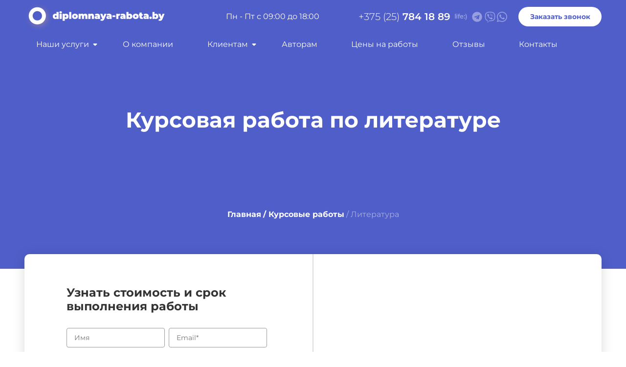

--- FILE ---
content_type: text/html
request_url: https://diplomnaya-rabota.by/kursovye-raboty/literatura.html
body_size: 6504
content:
<!DOCTYPE html>
<html lang="ru">

<head>
    <meta charset="UTF-8">
    <meta name="description" content="Заказать написание курсовой работы по литературе в Минске. Низкие цены. Выполнение в срок. Гарантия качества. Бесплатные доработки. Скидки.">
    <meta name="title" content="Заказать курсовую работу по литературе в Минске">
    <meta name="HandheldFriendly" content="true">
    <meta name="apple-mobile-web-app-capable" content="yes">
    <meta http-equiv="X-UA-Compatible" content="IE=edge">
    <meta name="viewport" content="width=device-width, initial-scale=1, maximum-scale=1, minimum-scale=1, user-scalable=no">
    <title>Заказать курсовую работу по литературе в Минске</title>

    <link rel="stylesheet" href="../css/chosen.min.css">
    <link rel="stylesheet" href="../css/jquery-ui.min.css">
    <link rel="stylesheet" href="../css/jquery-ui.theme.css">
    <link rel="stylesheet" href="../css/style_main.css">
    <link rel="stylesheet" href="../css/style_media.css">
    <link rel="apple-touch-icon" sizes="180x180" href="../img/favicon/apple-touch-icon.png">
    <link rel="icon" type="image/png" sizes="32x32" href="../img/favicon/favicon-32x32.png">
    <link rel="icon" type="image/png" sizes="16x16" href="../img/favicon/favicon-16x16.png">
    <link rel="manifest" href="../img/favicon/site.webmanifest">
    <link rel="canonical" href="https://diplomnaya-rabota.by/kursovye-raboty/literatura.html">
</head>

<body>
    <header class="header_home ">
        <div class="head_line container">
            <a href="../" class="logo"></a>
            <div class="head_line_end">
                <div class="time_wrap_work">
                    <div>График работы</div>Пн - Пт с 09:00 до 18:00
                </div>
                <div class="phone_wrap">
                    <a href="tel:+375257841889">+375 (25)<span class="tel_head"> 784 18 89</span></a>
                    <a title="telegram" href="https://t.me/+375257841889" class="telegram"></a>
                    <a title="viber" class="viber" href="viber://add?number=375257841889"></a>
                    <a title="WhatsApp" href="https://wa.me/375257841889" class="WhatsApp"></a>
                </div>
                <div class="btn_call">
                    <button>Заказать звонок</button>
                </div>
            </div>
        </div>
        <nav class="container_menu" id='cssmenu'>
            <div id="head-mobile"> <span></span>
                <span></span>
                <span></span></div>
            <div class="button"></div>
            <ul>
                <li class="has_sub">
                    <a href='#' class="menu_usl">Наши услуги</a>
                    <ul>
                        <li class="has_sub_li">
                            <div class="menu_coll_one">
                                <a href='../diplomnye-raboty.html'>Дипломные работы</a>
                                <a href='../kontrolnye-raboty.html'>Контрольные работы</a>
                                <a href='../kursovye-raboty.html'>Курсовые работы</a>
                                <a href='../laboratornye-raboty.html'>Лабораторные работы</a>

                                <a href='../onlajn-pomoshch.html'>Онлайн-помощь</a>
                                <a href='../otchety-po-praktike.html'>Отчеты по практике</a>
                                <a href='../ehsse.html'>Презентации</a>
                                <a href='../referaty.html'>Рефераты</a>
                                <a href='../chertezhi.html'>Чертежи</a>
                                <a href='../prezentacii.html'>Эссе</a>
                            </div>
                            <div class="menu_coll_two">
                                <a href='../biznes-plan.html'>Бизнес-план</a>
                                <a href='../doklady.html'>Доклады</a>
                                <a href='../nauchnye-stati.html'>Научные статьи</a>
                                <a href='../otvety-na-bilety.html'>Ответы на билеты </a>
                                <a href='../recenzii.html'>Рецензии</a>
                                <a href='../reshenie-zadach.html'>Решение задач</a>
                                <a href='../sochineniya.html'>Сочинения</a>
                                <a href='../testy.html'>Тесты</a>
                                <a href='../perevody.html'>Переводы</a>
                                <a href='../shpargalki.html'>Шпаргалки</a>
                            </div>
                        </li>
                    </ul>
                </li>
                <li><a href="../about.html">О компании</a></li>
                <li class="has_sub">
                    <a href='#' class="menu_cl">Клиентам</a>
                    <ul>
                        <li>
                            <div class="menu_coll">
                                <a href='../discount.html'>Скидки</a>
                                <a href='../warranty.html'>Гарантии</a>
                                <a href='../payment.html'>Способы оплаты</a>
                            </div>
                        </li>
                    </ul>
                </li>
                <li><a href='../author.html'>Авторам</a></li>
                <li><a href='../price.html'>Цены на работы</a></li>
                <li>
                    <a href='../reviews.html'>Отзывы</a>
                </li>
                <li><a href='../contact.html'>Контакты</a></li>
            </ul>
        </nav>
        <div class="container h1_level_3">
            <h1>Курсовая работа по литературе</h1>
        </div>
        <div class="breadcrumbs container" itemscope="" itemtype="http://schema.org/BreadcrumbList">
            <span itemprop="itemListElement" itemscope="" itemtype="http://schema.org/ListItem">
               <a href="/" itemprop="item">
                  <span class="breadcrumbs_main" itemprop="name">Главная</span>
            <meta itemprop="position" content="1">
            </a>
            <a href="../kursovye-raboty.html" itemprop="item">
                <span class="breadcrumbs_main" itemprop="name">/ Курсовые работы</span>
                <meta itemprop="position" content="2">
            </a>
            <span class="breadcrumbs_no_main" itemprop="name">/ Литература</span>
            <meta itemprop="position" content="3">

        </div>

    </header>
    <main>
        <div class="level_3_content container">
            <div class="level_3_item">
                <form class="form_main_level_3" id="form_lvl_3" action="" enctype="multipart/form-data">
                    <span class="form_level_3_title">Узнать стоимость
                        и срок выполнения работы</span>
                    <label for="first_name">
                        <input type="text" name="first_name" placeholder="Имя">
                    </label>

                    <label for="email">
                        <input type="email" name="email" placeholder="Email*" required>
                    </label>
                    <label for="name_product">
                        <input type="text" name="name_product" placeholder="Название работы">
                    </label>
                    <label for="tip">
    <input type="text" name="tip" required placeholder="Дисциплина*">
</label>
                    <select name="vep" required>
                        <option value="" disabled selected>Вид работы*</option>
                        <option>Вопросы</option>
                        <option>Диплом</option>
                        <option>Доклад</option>
                        <option>Другое</option>
                        <option>Задачи</option>
                        <option>Контрольная</option>
                        <option>Курсовая практическая</option>
                        <option>Курсовая теоретическая</option>
                        <option>Лабораторные работы</option>
                        
                        <option>Онлайн помощь на экзамене</option>
                        <option>Ответы на вопросы</option>
                        <option>Отчет по практике</option>
                        <option>Преддипломная практика</option>
                        <option>Презентация</option>
                        <option>Производственная практика</option>
                        <option>Реферат</option>
                        <option>Чертёж</option>
                        <option>Эссе</option>
                    </select>
                    <label for="uniqueness_form">
                                <input type="text" name="uniqueness_form" class="uniqueness_form" placeholder="Уникальность"  autocomplete="off" >  
                            </label>
                    <label for="educational">
    <input type="text" name="educational" placeholder="Учебное заведение">
</label>
                    <label for="calender_form">
                             <input type="text" name="calender_form" class="datepicker-here" placeholder="Срок сдачи*" readonly autocomplete="off" required>  
                    </label>
                    <label for="tel">
                        <input type="tel" name="tel" placeholder="Телефон*" required>
                    </label>
                    <label for="message_form">
                                <textarea name="message_form" placeholder="Комментарий" ></textarea>
                            </label>
                    <label for="donw">
                        <span class="title_donw">Загрузить файл</span>
                        <input type="file" name="myfile[]" multiple id="donw">
    <span id="form_preview"></span> <span
                            class="add_file_inner">(задания, методички и т.д.)</span>
                    </label>

                    <button class="btn_lvl2_form" type="submit">Отправить на оценку </button>
                    <div class="pivacy_small_text">«Нажимая на кнопку, вы даете согласие на обработку персональных данных»</div>
                </form>
            </div>
            <div class="level_3_item">

                <div class="level_3_wrap">
                    <div class="level_3_inner">
                        <span class="level_3_text_bold">Стоимость:</span>
                        <span class="level_3_text_sm">от 80 руб.</span>
                    </div>
                    <div class="level_3_inner">
                        <span class="level_3_text_bold">Срок:</span>
                        <span class="level_3_text_sm">от 3 дней</span>
                    </div>
                    <div class="level_3_inner">
                        <span class="level_3_text_bold">Уникальность:</span>
                        <span class="level_3_text_sm">от 50%</span>
                    </div>
                    <div class="level_3_inner">
                        <span class="level_3_text_bold">Доработки:</span>
                        <span class="level_3_text_sm">Бесплатно в рамках ТЗ</span>
                    </div>
                    <div class="level_3_inner">
                        <span class="level_3_text_bold">Гарантии:</span>
                        <span class="level_3_text_sm">Публичный договор, квитанция</span>
                    </div>
                    <div class="level_3_inner">
                        <span class="level_3_text_bold">Предоплата:</span>
                        <span class="level_3_text_sm">от 50% стоимости работы</span>
                    </div>
                    <div class="level_3_inner">
                        <span class="level_3_text_bold">Получение заказа:</span>
                        <span class="level_3_text_sm">Мессенджеры, электронная почта, соцсети</span>
                    </div>
                </div>
            </div>
        </div>

        <div class="block_lvl3_wrap container">
            <p class="block_lvl3_text">
                Наша компания предоставляет помощь в написании курсовых работ по литературе. Проект выполняется на заказ профильным специалистом в сжатые сроки.
            </p>
            <section class="order_work ">
                <div class="container order_work_wrap ">
                    <div class="step_caption ">Как заказать работу</div>
                    <div class="order_work_item ">
                        <div class="order_work_num ">1.</div>
                        <div class="order_work_text ">Оформляете заявку, мы оцениваем работу</div>
                    </div>
                    <div class="order_work_item ">
                        <div class="order_work_num ">2.</div>
                        <div class="order_work_text ">Вносите авансовый платеж от 50%</div>
                    </div>
                    <div class="order_work_item ">
                        <div class="order_work_num ">3.</div>
                        <div class="order_work_text ">Выполняем работу точно в срок</div>
                    </div>
                    <div class="order_work_item ">
                        <div class="order_work_num ">4.</div>
                        <div class="order_work_text ">Вносите остаток суммы и получаете работу</div>
                    </div>
                </div>
            </section>
            <h2 class="block_lvl3_title">Заказать курсовую работу по литературе</h2>
            <p class="block_lvl3_text">
                Литература как дисциплина посвящена изучению литературных произведений, научных статей о художественной литературе, теории и истории литературы, а также развитию речи и повышению читательской культуры. Литературу изучают учащиеся школ и студенты многих
                направлений. Дисциплина является профильной для литературоведов, филологов.
            </p>
            <p class="block_lvl3_text">
                Курсовые работы по литературе посвящены определенному произведению, автору, стилю, направлению. Для подготовки работы необходимо прочитать само произведение или хотя бы ознакомиться с основными из предложенного множества. Также следует почитать критику.
                В курсовой работе излагается очень кратко содержание произведения и производится подробный анализ или даются ответы на поставленные в задании ответы. Курсовая работа по литературе должна быть грамотной, не допускаются никакие ошибки, опечатки.
                Большое внимание уделяется уникальности, не стоит заимствовать тексты, их нужно писать с нуля, самостоятельно, показывая собственное мнение. Сложность написания курсовой по литературе состоит прежде всего в том, что задания чаще всего
                посвящены объемным книгам: романам, повестям, сборникам, а то и вовсе – всему творчеству того или иного писателя. То есть приходится читать, вникать, анализировать большой объем источников. А затем содержательно, но без лишней воды изложить
                собственную точку зрения по их поводу. Сделать такую работу может далеко на каждый студент.
            </p>
            <p class="block_lvl3_text">
                Предлагаем купить уникальную курсовую работу для любого учебного заведения Минска и Беларуси. Чтобы узнать стоимость и срок выполнения проекта, заполните форму на сайте.
            </p>
            <section class="benefits_home benefits_level_2 ">
                <span class="title_h2">Выгодные условия</span>
                <div class="benefits_home_wrap ">
                    <div class="benefits_home_item benefits_level_2 ">Оформление по стандартам</div>
                    <div class="benefits_home_item benefits_level_2 ">Быстрая оценка</div>
                    <div class="benefits_home_item benefits_level_2 ">Срочное выполнение</div>
                    <div class="benefits_home_item benefits_level_2 ">Поддержка и консультирование</div>
                    <div class="benefits_home_item benefits_level_2 ">Низкие цены</div>
                    <div class="benefits_home_item benefits_level_2 ">Конфиденциальность</div>

            </section>
            </div>
        </div>
        <div class="block_promo container">
            <p class="block_promo_title">Остались вопросы?</p>
            <p>Задайте их нашему менеджеру по телефону:</p>
            <div class="block_promo_wrap">
                <a href="tel:+375257841889">+375 (25)<span class="tel_head">  784 18 89  </span></a>
                <a title="telegram" href="https://t.me/+375257841889" class="telegram"></a>
                <a title="viber" class="viber" href="viber://add?number=375257841889"></a>
                <a title="WhatsApp" href="https://wa.me/375257841889" class="WhatsApp"></a>
            </div>
        </div>
    </main>
    <footer>
        <div class="footer_wrap container">
            <div class="footer_item">
                <div class="footer_left">
                    <a class="footer_logo">
                        <img src="../img/logo-footer.svg" alt="Дипломная работа.бай">
                    </a>
                    <div class="footer_firm__cont">
                        <p>
                            <span itemprop="name" style="display: none;">Дипломная работа.бай</span>
                            <span itemscope="itemscope" itemtype="http://schema.org/PostalAddress" itemprop="address"><span itemprop="streetAddress" >Республика Беларусь <br>г. Минск, ул. Плеханова 57-71</span></span>
                        </p>
                    </div>
                </div>
                <p class="time_work">
                    Пн-Пт: 09:00 - 18:00
                </p>
                <div class="phone__footer_wrap" itemprop="telephone">
                    <a href="tel:+375257841889">+375 (25) <span>784 18 89</span></a>
                </div>
            </div>
            <div class="footer_item">
                <div class="footer_text_bold">Клиентам</div>
                <ul>
                    <li><a href="../payment.html">Способы оплаты</a></li>
                    <li><a href="../contact.html">Контакты</a></li>
                    <li><a href="../warranty.html">Гарантии</a></li>
                    <li><a href="../discount.html">Скидки</a></li>
                    <li><a href="../reviews.html">Отзывы</a></li>
                    <li><a href="../about.html">О компании</a></li>
                    <li><a href="../sitemap.html">Карта сайта</a></li>
                </ul>

            </div>
            <div class="footer_item">
                <div class="footer_text_bold">Мы в регионах</div>
                <ul>
                    <li><a href="../baranovichi.html">Барановичи</a></li>
                    <li><a href="../bobrujsk.html">Бобруйск</a></li>
                    <li><a href="../borisov.html">Борисов</a></li>
                    <li><a href="../brest.html">Брест</a></li>
                    <li><a href="../vitebsk.html">Витебск</a></li>
                    <li><a href="../gomel.html">Гомель</a></li>
                    <li><a href="../gorki.html">Горки</a></li>
                    <li><a href="../grodno.html">Гродно</a></li>
                    <li><a href="../lida.html">Лида</a></li>
                    <li><a href="../mogilev.html">Могилёв</a></li>
                    <li><a href="../molodechno.html">Молодечно</a></li>
                    <li><a href="../mozyr.html">Мозырь</a></li>
                    <li><a href="../novogrudok.html">Новогрудок</a></li>
                    <li><a href="../novopolock.html">Новополоцк</a></li>
                    <li><a href="../orsha.html">Орша</a></li>
                    <li><a href="../pinsk.html">Пинск</a></li>
                    <li><a href="../polock.html">Полоцк</a></li>
                    <li><a href="../rechica.html">Речица</a></li>
                    <li><a href="../slonim.html">Слоним</a></li>
                    <li><a href="../sluck.html">Слуцк</a></li>
                    <li><a href="../soligorsk.html">Солигорск</a></li>
                </ul>

            </div>
        </div>

        <div class="container copyright_wrap">
            <div class="privacy_footer"><a href="https://diplomnaya-rabota.by/privacy.html">Политика конфиденциальности</a></div>
            <div class="copyright"></div>
        </div>
    </footer>
    <div class="modal_content_сomment modal_content_show">
        <form class="pop_up" id="required_сomment" method="POST">
            <div class="header-form">
                <p class="header-form-inner">Оставить заявку онлайн </p>
            </div>
            <div class="add__fields scroll">
                <input type="text" name="first_name_сomment" id="first_name_сomment" class="form-input" placeholder="Ваше имя" required="">
                <input type="tel" id="phone_сomment" name="phone_сomment" class="mask-phone form-input" placeholder="Телефон*" required="">

                <button type="submit" class="send" id="send_сomment">&nbsp;Заказать звонок</button>
                <div class="modal_content-close">
                    <button type="button" class="send_close_cl" title="Закрыть">Close</button>
                </div>
            </div>
            <div class="loading">
                <p>Подождите</p>
            </div>
        </form>
        <div class="msg"></div>
    </div>
    <!-- Yandex.Metrika counter -->
    <script type="text/javascript">
        (function(m, e, t, r, i, k, a) {
            m[i] = m[i] || function() {
                (m[i].a = m[i].a || []).push(arguments)
            };
            m[i].l = 1 * new Date();
            k = e.createElement(t), a = e.getElementsByTagName(t)[0], k.async = 1, k.src = r, a.parentNode.insertBefore(k, a)
        })
        (window, document, "script", "https://mc.yandex.ru/metrika/tag.js", "ym");

        ym(89718455, "init", {
            clickmap: true,
            trackLinks: true,
            accurateTrackBounce: true,
            webvisor: true
        });
    </script>
    <noscript><div><img src="https://mc.yandex.ru/watch/89718455" style="position:absolute; left:-9999px;" alt="" /></div></noscript>
    <!-- /Yandex.Metrika counter -->
</body>
<script src="https://cdnjs.cloudflare.com/ajax/libs/jquery/3.6.0/jquery.min.js" integrity="sha512-894YE6QWD5I59HgZOGReFYm4dnWc1Qt5NtvYSaNcOP+u1T9qYdvdihz0PPSiiqn/+/3e7Jo4EaG7TubfWGUrMQ==" crossorigin="anonymous" referrerpolicy="no-referrer"></script>
<script src="https://cdnjs.cloudflare.com/ajax/libs/Swiper/7.4.1/swiper-bundle.min.js" integrity="sha512-pY1t/ADgTwbfGbw0+mRGd33EroA5YgRUWhQNFpPIAdBzyoSb38FsFrf4wBTcS3GFPdTfgtpRrbGCkdl2C2OXYA==" crossorigin="anonymous" referrerpolicy="no-referrer"></script>
<script src="https://cdnjs.cloudflare.com/ajax/libs/jquery.maskedinput/1.4.1/jquery.maskedinput.min.js" integrity="sha512-d4KkQohk+HswGs6A1d6Gak6Bb9rMWtxjOa0IiY49Q3TeFd5xAzjWXDCBW9RS7m86FQ4RzM2BdHmdJnnKRYknxw==" crossorigin="anonymous"></script>
<script src="js/jquery-ui.min.js"></script>
<script src="js/chosen.jquery.min.js"></script>
<script src="js/jivo.js"></script>
<script src="js/index.js"></script>

</html>

--- FILE ---
content_type: text/css
request_url: https://diplomnaya-rabota.by/css/style_main.css
body_size: 15690
content:
#fly_panel {
    position: relative;
    height: 33px;
    background-color: #fff;
    color: #4e4e4e;
    font-size: 17px;
    font-family: 'Open Sans', 'Helvetica Neue', sans-serif;
    justify-content: center;
    display: flex;
    font-weight: 400;
    margin: 0;
    padding: 0;
    align-items: center;
    line-height: 20px;
}

#fly_panel p {
    margin: 0;
}

#fly_panel b {
    color: #e21d1d;
}

#fly_panel a {
    color: grey;
}

#fly_panel .close_panel {
    font-size: 0;
    width: 33px;
    height: 33px;
    position: absolute;
    right: 0;
    top: calc(50% -16.5px);
    margin: 0;
    background-color: transparent;
    border: 0
}

#fly_panel .close_panel:after,
#fly_panel .close_panel:before {
    transform: rotate(-45deg);
    content: "";
    position: absolute;
    top: calc(50% - 1px);
    left: calc(50% - 10px);
    display: block;
    height: 2px;
    width: 20px;
    background-color: #404040;
    transition: .25s ease-out;
    cursor: pointer
}

#fly_panel .close_panel:after {
    transform: rotate(-135deg)
}

#fly_panel .close_panel:hover:after,
#fly_panel .close_panel:hover:before {
    transform: rotate(135deg)
}

#fly_panel .close_panel:hover:after {
    transform: rotate(45deg)
}

.swiper-slide,
.swiper-wrapper {
    height: 100%;
    position: relative;
    transition-property: transform;
    width: 100%
}

.swiper-android .swiper-slide,
.swiper-pagination,
.swiper-wrapper {
    transform: translate3d(0, 0, 0)
}

.swiper-fade.swiper-free-mode .swiper-slide,
.swiper-free-mode>.swiper-wrapper {
    transition-timing-function: ease-out
}

.swiper-wrapper,
hr {
    box-sizing: content-box
}

progress,
sub,
sup {
    vertical-align: baseline
}

.container,
.container_width,
nav {
    max-width: 1180px
}

#cssmenu li>a:hover,
.localcontacts__adress_item a:hover,
.work_wrap_item a:hover,
abbr[title] {
    text-decoration: underline
}

@font-face {
    font-family: Montserrat;
    font-style: italic;
    font-weight: 400;
    font-display: swap;
    src: url(https://fonts.gstatic.com/s/montserrat/v25/JTUQjIg1_i6t8kCHKm459WxRxC7mw9c.woff2) format('woff2');
    unicode-range: U+0460-052F, U+1C80-1C88, U+20B4, U+2DE0-2DFF, U+A640-A69F, U+FE2E-FE2F
}

@font-face {
    font-family: Montserrat;
    font-style: italic;
    font-weight: 400;
    font-display: swap;
    src: url(https://fonts.gstatic.com/s/montserrat/v25/JTUQjIg1_i6t8kCHKm459WxRzS7mw9c.woff2) format('woff2');
    unicode-range: U+0301, U+0400-045F, U+0490-0491, U+04B0-04B1, U+2116
}

@font-face {
    font-family: Montserrat;
    font-style: italic;
    font-weight: 400;
    font-display: swap;
    src: url(https://fonts.gstatic.com/s/montserrat/v25/JTUQjIg1_i6t8kCHKm459WxRxi7mw9c.woff2) format('woff2');
    unicode-range: U+0102-0103, U+0110-0111, U+0128-0129, U+0168-0169, U+01A0-01A1, U+01AF-01B0, U+1EA0-1EF9, U+20AB
}

@font-face {
    font-family: Montserrat;
    font-style: italic;
    font-weight: 400;
    font-display: swap;
    src: url(https://fonts.gstatic.com/s/montserrat/v25/JTUQjIg1_i6t8kCHKm459WxRxy7mw9c.woff2) format('woff2');
    unicode-range: U+0100-024F, U+0259, U+1E00-1EFF, U+2020, U+20A0-20AB, U+20AD-20CF, U+2113, U+2C60-2C7F, U+A720-A7FF
}

@font-face {
    font-family: Montserrat;
    font-style: italic;
    font-weight: 400;
    font-display: swap;
    src: url(https://fonts.gstatic.com/s/montserrat/v25/JTUQjIg1_i6t8kCHKm459WxRyS7m.woff2) format('woff2');
    unicode-range: U+0000-00FF, U+0131, U+0152-0153, U+02BB-02BC, U+02C6, U+02DA, U+02DC, U+2000-206F, U+2074, U+20AC, U+2122, U+2191, U+2193, U+2212, U+2215, U+FEFF, U+FFFD
}

@font-face {
    font-family: Montserrat;
    font-style: italic;
    font-weight: 500;
    font-display: swap;
    src: url(https://fonts.gstatic.com/s/montserrat/v25/JTUQjIg1_i6t8kCHKm459WxRxC7mw9c.woff2) format('woff2');
    unicode-range: U+0460-052F, U+1C80-1C88, U+20B4, U+2DE0-2DFF, U+A640-A69F, U+FE2E-FE2F
}

@font-face {
    font-family: Montserrat;
    font-style: italic;
    font-weight: 500;
    font-display: swap;
    src: url(https://fonts.gstatic.com/s/montserrat/v25/JTUQjIg1_i6t8kCHKm459WxRzS7mw9c.woff2) format('woff2');
    unicode-range: U+0301, U+0400-045F, U+0490-0491, U+04B0-04B1, U+2116
}

@font-face {
    font-family: Montserrat;
    font-style: italic;
    font-weight: 500;
    font-display: swap;
    src: url(https://fonts.gstatic.com/s/montserrat/v25/JTUQjIg1_i6t8kCHKm459WxRxi7mw9c.woff2) format('woff2');
    unicode-range: U+0102-0103, U+0110-0111, U+0128-0129, U+0168-0169, U+01A0-01A1, U+01AF-01B0, U+1EA0-1EF9, U+20AB
}

@font-face {
    font-family: Montserrat;
    font-style: italic;
    font-weight: 500;
    font-display: swap;
    src: url(https://fonts.gstatic.com/s/montserrat/v25/JTUQjIg1_i6t8kCHKm459WxRxy7mw9c.woff2) format('woff2');
    unicode-range: U+0100-024F, U+0259, U+1E00-1EFF, U+2020, U+20A0-20AB, U+20AD-20CF, U+2113, U+2C60-2C7F, U+A720-A7FF
}

@font-face {
    font-family: Montserrat;
    font-style: italic;
    font-weight: 500;
    font-display: swap;
    src: url(https://fonts.gstatic.com/s/montserrat/v25/JTUQjIg1_i6t8kCHKm459WxRyS7m.woff2) format('woff2');
    unicode-range: U+0000-00FF, U+0131, U+0152-0153, U+02BB-02BC, U+02C6, U+02DA, U+02DC, U+2000-206F, U+2074, U+20AC, U+2122, U+2191, U+2193, U+2212, U+2215, U+FEFF, U+FFFD
}

@font-face {
    font-family: Montserrat;
    font-style: italic;
    font-weight: 600;
    font-display: swap;
    src: url(https://fonts.gstatic.com/s/montserrat/v25/JTUQjIg1_i6t8kCHKm459WxRxC7mw9c.woff2) format('woff2');
    unicode-range: U+0460-052F, U+1C80-1C88, U+20B4, U+2DE0-2DFF, U+A640-A69F, U+FE2E-FE2F
}

@font-face {
    font-family: Montserrat;
    font-style: italic;
    font-weight: 600;
    font-display: swap;
    src: url(https://fonts.gstatic.com/s/montserrat/v25/JTUQjIg1_i6t8kCHKm459WxRzS7mw9c.woff2) format('woff2');
    unicode-range: U+0301, U+0400-045F, U+0490-0491, U+04B0-04B1, U+2116
}

@font-face {
    font-family: Montserrat;
    font-style: italic;
    font-weight: 600;
    font-display: swap;
    src: url(https://fonts.gstatic.com/s/montserrat/v25/JTUQjIg1_i6t8kCHKm459WxRxi7mw9c.woff2) format('woff2');
    unicode-range: U+0102-0103, U+0110-0111, U+0128-0129, U+0168-0169, U+01A0-01A1, U+01AF-01B0, U+1EA0-1EF9, U+20AB
}

@font-face {
    font-family: Montserrat;
    font-style: italic;
    font-weight: 600;
    font-display: swap;
    src: url(https://fonts.gstatic.com/s/montserrat/v25/JTUQjIg1_i6t8kCHKm459WxRxy7mw9c.woff2) format('woff2');
    unicode-range: U+0100-024F, U+0259, U+1E00-1EFF, U+2020, U+20A0-20AB, U+20AD-20CF, U+2113, U+2C60-2C7F, U+A720-A7FF
}

@font-face {
    font-family: Montserrat;
    font-style: italic;
    font-weight: 600;
    font-display: swap;
    src: url(https://fonts.gstatic.com/s/montserrat/v25/JTUQjIg1_i6t8kCHKm459WxRyS7m.woff2) format('woff2');
    unicode-range: U+0000-00FF, U+0131, U+0152-0153, U+02BB-02BC, U+02C6, U+02DA, U+02DC, U+2000-206F, U+2074, U+20AC, U+2122, U+2191, U+2193, U+2212, U+2215, U+FEFF, U+FFFD
}

@font-face {
    font-family: Montserrat;
    font-style: italic;
    font-weight: 700;
    font-display: swap;
    src: url(https://fonts.gstatic.com/s/montserrat/v25/JTUQjIg1_i6t8kCHKm459WxRxC7mw9c.woff2) format('woff2');
    unicode-range: U+0460-052F, U+1C80-1C88, U+20B4, U+2DE0-2DFF, U+A640-A69F, U+FE2E-FE2F
}

@font-face {
    font-family: Montserrat;
    font-style: italic;
    font-weight: 700;
    font-display: swap;
    src: url(https://fonts.gstatic.com/s/montserrat/v25/JTUQjIg1_i6t8kCHKm459WxRzS7mw9c.woff2) format('woff2');
    unicode-range: U+0301, U+0400-045F, U+0490-0491, U+04B0-04B1, U+2116
}

@font-face {
    font-family: Montserrat;
    font-style: italic;
    font-weight: 700;
    font-display: swap;
    src: url(https://fonts.gstatic.com/s/montserrat/v25/JTUQjIg1_i6t8kCHKm459WxRxi7mw9c.woff2) format('woff2');
    unicode-range: U+0102-0103, U+0110-0111, U+0128-0129, U+0168-0169, U+01A0-01A1, U+01AF-01B0, U+1EA0-1EF9, U+20AB
}

@font-face {
    font-family: Montserrat;
    font-style: italic;
    font-weight: 700;
    font-display: swap;
    src: url(https://fonts.gstatic.com/s/montserrat/v25/JTUQjIg1_i6t8kCHKm459WxRxy7mw9c.woff2) format('woff2');
    unicode-range: U+0100-024F, U+0259, U+1E00-1EFF, U+2020, U+20A0-20AB, U+20AD-20CF, U+2113, U+2C60-2C7F, U+A720-A7FF
}

@font-face {
    font-family: Montserrat;
    font-style: italic;
    font-weight: 700;
    font-display: swap;
    src: url(https://fonts.gstatic.com/s/montserrat/v25/JTUQjIg1_i6t8kCHKm459WxRyS7m.woff2) format('woff2');
    unicode-range: U+0000-00FF, U+0131, U+0152-0153, U+02BB-02BC, U+02C6, U+02DA, U+02DC, U+2000-206F, U+2074, U+20AC, U+2122, U+2191, U+2193, U+2212, U+2215, U+FEFF, U+FFFD
}

@font-face {
    font-family: Montserrat;
    font-style: normal;
    font-weight: 200;
    font-display: swap;
    src: url(https://fonts.gstatic.com/s/montserrat/v25/JTUSjIg1_i6t8kCHKm459WRhyzbi.woff2) format('woff2');
    unicode-range: U+0460-052F, U+1C80-1C88, U+20B4, U+2DE0-2DFF, U+A640-A69F, U+FE2E-FE2F
}

@font-face {
    font-family: Montserrat;
    font-style: normal;
    font-weight: 200;
    font-display: swap;
    src: url(https://fonts.gstatic.com/s/montserrat/v25/JTUSjIg1_i6t8kCHKm459W1hyzbi.woff2) format('woff2');
    unicode-range: U+0301, U+0400-045F, U+0490-0491, U+04B0-04B1, U+2116
}

@font-face {
    font-family: Montserrat;
    font-style: normal;
    font-weight: 200;
    font-display: swap;
    src: url(https://fonts.gstatic.com/s/montserrat/v25/JTUSjIg1_i6t8kCHKm459WZhyzbi.woff2) format('woff2');
    unicode-range: U+0102-0103, U+0110-0111, U+0128-0129, U+0168-0169, U+01A0-01A1, U+01AF-01B0, U+1EA0-1EF9, U+20AB
}

@font-face {
    font-family: Montserrat;
    font-style: normal;
    font-weight: 200;
    font-display: swap;
    src: url(https://fonts.gstatic.com/s/montserrat/v25/JTUSjIg1_i6t8kCHKm459Wdhyzbi.woff2) format('woff2');
    unicode-range: U+0100-024F, U+0259, U+1E00-1EFF, U+2020, U+20A0-20AB, U+20AD-20CF, U+2113, U+2C60-2C7F, U+A720-A7FF
}

@font-face {
    font-family: Montserrat;
    font-style: normal;
    font-weight: 200;
    font-display: swap;
    src: url(https://fonts.gstatic.com/s/montserrat/v25/JTUSjIg1_i6t8kCHKm459Wlhyw.woff2) format('woff2');
    unicode-range: U+0000-00FF, U+0131, U+0152-0153, U+02BB-02BC, U+02C6, U+02DA, U+02DC, U+2000-206F, U+2074, U+20AC, U+2122, U+2191, U+2193, U+2212, U+2215, U+FEFF, U+FFFD
}

@font-face {
    font-family: Montserrat;
    font-style: normal;
    font-weight: 300;
    font-display: swap;
    src: url(https://fonts.gstatic.com/s/montserrat/v25/JTUSjIg1_i6t8kCHKm459WRhyzbi.woff2) format('woff2');
    unicode-range: U+0460-052F, U+1C80-1C88, U+20B4, U+2DE0-2DFF, U+A640-A69F, U+FE2E-FE2F
}

@font-face {
    font-family: Montserrat;
    font-style: normal;
    font-weight: 300;
    font-display: swap;
    src: url(https://fonts.gstatic.com/s/montserrat/v25/JTUSjIg1_i6t8kCHKm459W1hyzbi.woff2) format('woff2');
    unicode-range: U+0301, U+0400-045F, U+0490-0491, U+04B0-04B1, U+2116
}

@font-face {
    font-family: Montserrat;
    font-style: normal;
    font-weight: 300;
    font-display: swap;
    src: url(https://fonts.gstatic.com/s/montserrat/v25/JTUSjIg1_i6t8kCHKm459WZhyzbi.woff2) format('woff2');
    unicode-range: U+0102-0103, U+0110-0111, U+0128-0129, U+0168-0169, U+01A0-01A1, U+01AF-01B0, U+1EA0-1EF9, U+20AB
}

@font-face {
    font-family: Montserrat;
    font-style: normal;
    font-weight: 300;
    font-display: swap;
    src: url(https://fonts.gstatic.com/s/montserrat/v25/JTUSjIg1_i6t8kCHKm459Wdhyzbi.woff2) format('woff2');
    unicode-range: U+0100-024F, U+0259, U+1E00-1EFF, U+2020, U+20A0-20AB, U+20AD-20CF, U+2113, U+2C60-2C7F, U+A720-A7FF
}

@font-face {
    font-family: Montserrat;
    font-style: normal;
    font-weight: 300;
    font-display: swap;
    src: url(https://fonts.gstatic.com/s/montserrat/v25/JTUSjIg1_i6t8kCHKm459Wlhyw.woff2) format('woff2');
    unicode-range: U+0000-00FF, U+0131, U+0152-0153, U+02BB-02BC, U+02C6, U+02DA, U+02DC, U+2000-206F, U+2074, U+20AC, U+2122, U+2191, U+2193, U+2212, U+2215, U+FEFF, U+FFFD
}

@font-face {
    font-family: Montserrat;
    font-style: normal;
    font-weight: 400;
    font-display: swap;
    src: url(https://fonts.gstatic.com/s/montserrat/v25/JTUSjIg1_i6t8kCHKm459WRhyzbi.woff2) format('woff2');
    unicode-range: U+0460-052F, U+1C80-1C88, U+20B4, U+2DE0-2DFF, U+A640-A69F, U+FE2E-FE2F
}

@font-face {
    font-family: Montserrat;
    font-style: normal;
    font-weight: 400;
    font-display: swap;
    src: url(https://fonts.gstatic.com/s/montserrat/v25/JTUSjIg1_i6t8kCHKm459W1hyzbi.woff2) format('woff2');
    unicode-range: U+0301, U+0400-045F, U+0490-0491, U+04B0-04B1, U+2116
}

@font-face {
    font-family: Montserrat;
    font-style: normal;
    font-weight: 400;
    font-display: swap;
    src: url(https://fonts.gstatic.com/s/montserrat/v25/JTUSjIg1_i6t8kCHKm459WZhyzbi.woff2) format('woff2');
    unicode-range: U+0102-0103, U+0110-0111, U+0128-0129, U+0168-0169, U+01A0-01A1, U+01AF-01B0, U+1EA0-1EF9, U+20AB
}

@font-face {
    font-family: Montserrat;
    font-style: normal;
    font-weight: 400;
    font-display: swap;
    src: url(https://fonts.gstatic.com/s/montserrat/v25/JTUSjIg1_i6t8kCHKm459Wdhyzbi.woff2) format('woff2');
    unicode-range: U+0100-024F, U+0259, U+1E00-1EFF, U+2020, U+20A0-20AB, U+20AD-20CF, U+2113, U+2C60-2C7F, U+A720-A7FF
}

@font-face {
    font-family: Montserrat;
    font-style: normal;
    font-weight: 400;
    font-display: swap;
    src: url(https://fonts.gstatic.com/s/montserrat/v25/JTUSjIg1_i6t8kCHKm459Wlhyw.woff2) format('woff2');
    unicode-range: U+0000-00FF, U+0131, U+0152-0153, U+02BB-02BC, U+02C6, U+02DA, U+02DC, U+2000-206F, U+2074, U+20AC, U+2122, U+2191, U+2193, U+2212, U+2215, U+FEFF, U+FFFD
}

@font-face {
    font-family: Montserrat;
    font-style: normal;
    font-weight: 500;
    font-display: swap;
    src: url(https://fonts.gstatic.com/s/montserrat/v25/JTUSjIg1_i6t8kCHKm459WRhyzbi.woff2) format('woff2');
    unicode-range: U+0460-052F, U+1C80-1C88, U+20B4, U+2DE0-2DFF, U+A640-A69F, U+FE2E-FE2F
}

@font-face {
    font-family: Montserrat;
    font-style: normal;
    font-weight: 500;
    font-display: swap;
    src: url(https://fonts.gstatic.com/s/montserrat/v25/JTUSjIg1_i6t8kCHKm459W1hyzbi.woff2) format('woff2');
    unicode-range: U+0301, U+0400-045F, U+0490-0491, U+04B0-04B1, U+2116
}

@font-face {
    font-family: Montserrat;
    font-style: normal;
    font-weight: 500;
    font-display: swap;
    src: url(https://fonts.gstatic.com/s/montserrat/v25/JTUSjIg1_i6t8kCHKm459WZhyzbi.woff2) format('woff2');
    unicode-range: U+0102-0103, U+0110-0111, U+0128-0129, U+0168-0169, U+01A0-01A1, U+01AF-01B0, U+1EA0-1EF9, U+20AB
}

@font-face {
    font-family: Montserrat;
    font-style: normal;
    font-weight: 500;
    font-display: swap;
    src: url(https://fonts.gstatic.com/s/montserrat/v25/JTUSjIg1_i6t8kCHKm459Wdhyzbi.woff2) format('woff2');
    unicode-range: U+0100-024F, U+0259, U+1E00-1EFF, U+2020, U+20A0-20AB, U+20AD-20CF, U+2113, U+2C60-2C7F, U+A720-A7FF
}

@font-face {
    font-family: Montserrat;
    font-style: normal;
    font-weight: 500;
    font-display: swap;
    src: url(https://fonts.gstatic.com/s/montserrat/v25/JTUSjIg1_i6t8kCHKm459Wlhyw.woff2) format('woff2');
    unicode-range: U+0000-00FF, U+0131, U+0152-0153, U+02BB-02BC, U+02C6, U+02DA, U+02DC, U+2000-206F, U+2074, U+20AC, U+2122, U+2191, U+2193, U+2212, U+2215, U+FEFF, U+FFFD
}

@font-face {
    font-family: Montserrat;
    font-style: normal;
    font-weight: 600;
    font-display: swap;
    src: url(https://fonts.gstatic.com/s/montserrat/v25/JTUSjIg1_i6t8kCHKm459WRhyzbi.woff2) format('woff2');
    unicode-range: U+0460-052F, U+1C80-1C88, U+20B4, U+2DE0-2DFF, U+A640-A69F, U+FE2E-FE2F
}

@font-face {
    font-family: Montserrat;
    font-style: normal;
    font-weight: 600;
    font-display: swap;
    src: url(https://fonts.gstatic.com/s/montserrat/v25/JTUSjIg1_i6t8kCHKm459W1hyzbi.woff2) format('woff2');
    unicode-range: U+0301, U+0400-045F, U+0490-0491, U+04B0-04B1, U+2116
}

@font-face {
    font-family: Montserrat;
    font-style: normal;
    font-weight: 600;
    font-display: swap;
    src: url(https://fonts.gstatic.com/s/montserrat/v25/JTUSjIg1_i6t8kCHKm459WZhyzbi.woff2) format('woff2');
    unicode-range: U+0102-0103, U+0110-0111, U+0128-0129, U+0168-0169, U+01A0-01A1, U+01AF-01B0, U+1EA0-1EF9, U+20AB
}

@font-face {
    font-family: Montserrat;
    font-style: normal;
    font-weight: 600;
    font-display: swap;
    src: url(https://fonts.gstatic.com/s/montserrat/v25/JTUSjIg1_i6t8kCHKm459Wdhyzbi.woff2) format('woff2');
    unicode-range: U+0100-024F, U+0259, U+1E00-1EFF, U+2020, U+20A0-20AB, U+20AD-20CF, U+2113, U+2C60-2C7F, U+A720-A7FF
}

@font-face {
    font-family: Montserrat;
    font-style: normal;
    font-weight: 600;
    font-display: swap;
    src: url(https://fonts.gstatic.com/s/montserrat/v25/JTUSjIg1_i6t8kCHKm459Wlhyw.woff2) format('woff2');
    unicode-range: U+0000-00FF, U+0131, U+0152-0153, U+02BB-02BC, U+02C6, U+02DA, U+02DC, U+2000-206F, U+2074, U+20AC, U+2122, U+2191, U+2193, U+2212, U+2215, U+FEFF, U+FFFD
}

@font-face {
    font-family: Montserrat;
    font-style: normal;
    font-weight: 700;
    font-display: swap;
    src: url(https://fonts.gstatic.com/s/montserrat/v25/JTUSjIg1_i6t8kCHKm459WRhyzbi.woff2) format('woff2');
    unicode-range: U+0460-052F, U+1C80-1C88, U+20B4, U+2DE0-2DFF, U+A640-A69F, U+FE2E-FE2F
}

@font-face {
    font-family: Montserrat;
    font-style: normal;
    font-weight: 700;
    font-display: swap;
    src: url(https://fonts.gstatic.com/s/montserrat/v25/JTUSjIg1_i6t8kCHKm459W1hyzbi.woff2) format('woff2');
    unicode-range: U+0301, U+0400-045F, U+0490-0491, U+04B0-04B1, U+2116
}

@font-face {
    font-family: Montserrat;
    font-style: normal;
    font-weight: 700;
    font-display: swap;
    src: url(https://fonts.gstatic.com/s/montserrat/v25/JTUSjIg1_i6t8kCHKm459WZhyzbi.woff2) format('woff2');
    unicode-range: U+0102-0103, U+0110-0111, U+0128-0129, U+0168-0169, U+01A0-01A1, U+01AF-01B0, U+1EA0-1EF9, U+20AB
}

@font-face {
    font-family: Montserrat;
    font-style: normal;
    font-weight: 700;
    font-display: swap;
    src: url(https://fonts.gstatic.com/s/montserrat/v25/JTUSjIg1_i6t8kCHKm459Wdhyzbi.woff2) format('woff2');
    unicode-range: U+0100-024F, U+0259, U+1E00-1EFF, U+2020, U+20A0-20AB, U+20AD-20CF, U+2113, U+2C60-2C7F, U+A720-A7FF
}

@font-face {
    font-family: Montserrat;
    font-style: normal;
    font-weight: 700;
    font-display: swap;
    src: url(https://fonts.gstatic.com/s/montserrat/v25/JTUSjIg1_i6t8kCHKm459Wlhyw.woff2) format('woff2');
    unicode-range: U+0000-00FF, U+0131, U+0152-0153, U+02BB-02BC, U+02C6, U+02DA, U+02DC, U+2000-206F, U+2074, U+20AC, U+2122, U+2191, U+2193, U+2212, U+2215, U+FEFF, U+FFFD
}

@font-face {
    font-family: Roboto;
    font-style: italic;
    font-weight: 500;
    font-display: swap;
    src: url(https://fonts.gstatic.com/s/roboto/v30/KFOjCnqEu92Fr1Mu51S7ACc3CsTKlA.woff2) format('woff2');
    unicode-range: U+0460-052F, U+1C80-1C88, U+20B4, U+2DE0-2DFF, U+A640-A69F, U+FE2E-FE2F
}

@font-face {
    font-family: Roboto;
    font-style: italic;
    font-weight: 500;
    font-display: swap;
    src: url(https://fonts.gstatic.com/s/roboto/v30/KFOjCnqEu92Fr1Mu51S7ACc-CsTKlA.woff2) format('woff2');
    unicode-range: U+0301, U+0400-045F, U+0490-0491, U+04B0-04B1, U+2116
}

@font-face {
    font-family: Roboto;
    font-style: italic;
    font-weight: 500;
    font-display: swap;
    src: url(https://fonts.gstatic.com/s/roboto/v30/KFOjCnqEu92Fr1Mu51S7ACc2CsTKlA.woff2) format('woff2');
    unicode-range: U+1F00-1FFF
}

@font-face {
    font-family: Roboto;
    font-style: italic;
    font-weight: 500;
    font-display: swap;
    src: url(https://fonts.gstatic.com/s/roboto/v30/KFOjCnqEu92Fr1Mu51S7ACc5CsTKlA.woff2) format('woff2');
    unicode-range: U+0370-03FF
}

@font-face {
    font-family: Roboto;
    font-style: italic;
    font-weight: 500;
    font-display: swap;
    src: url(https://fonts.gstatic.com/s/roboto/v30/KFOjCnqEu92Fr1Mu51S7ACc1CsTKlA.woff2) format('woff2');
    unicode-range: U+0102-0103, U+0110-0111, U+0128-0129, U+0168-0169, U+01A0-01A1, U+01AF-01B0, U+1EA0-1EF9, U+20AB
}

@font-face {
    font-family: Roboto;
    font-style: italic;
    font-weight: 500;
    font-display: swap;
    src: url(https://fonts.gstatic.com/s/roboto/v30/KFOjCnqEu92Fr1Mu51S7ACc0CsTKlA.woff2) format('woff2');
    unicode-range: U+0100-024F, U+0259, U+1E00-1EFF, U+2020, U+20A0-20AB, U+20AD-20CF, U+2113, U+2C60-2C7F, U+A720-A7FF
}

@font-face {
    font-family: Roboto;
    font-style: italic;
    font-weight: 500;
    font-display: swap;
    src: url(https://fonts.gstatic.com/s/roboto/v30/KFOjCnqEu92Fr1Mu51S7ACc6CsQ.woff2) format('woff2');
    unicode-range: U+0000-00FF, U+0131, U+0152-0153, U+02BB-02BC, U+02C6, U+02DA, U+02DC, U+2000-206F, U+2074, U+20AC, U+2122, U+2191, U+2193, U+2212, U+2215, U+FEFF, U+FFFD
}

@font-face {
    font-family: Roboto;
    font-style: normal;
    font-weight: 300;
    font-display: swap;
    src: url(https://fonts.gstatic.com/s/roboto/v30/KFOlCnqEu92Fr1MmSU5fCRc4EsA.woff2) format('woff2');
    unicode-range: U+0460-052F, U+1C80-1C88, U+20B4, U+2DE0-2DFF, U+A640-A69F, U+FE2E-FE2F
}

@font-face {
    font-family: Roboto;
    font-style: normal;
    font-weight: 300;
    font-display: swap;
    src: url(https://fonts.gstatic.com/s/roboto/v30/KFOlCnqEu92Fr1MmSU5fABc4EsA.woff2) format('woff2');
    unicode-range: U+0301, U+0400-045F, U+0490-0491, U+04B0-04B1, U+2116
}

@font-face {
    font-family: Roboto;
    font-style: normal;
    font-weight: 300;
    font-display: swap;
    src: url(https://fonts.gstatic.com/s/roboto/v30/KFOlCnqEu92Fr1MmSU5fCBc4EsA.woff2) format('woff2');
    unicode-range: U+1F00-1FFF
}

@font-face {
    font-family: Roboto;
    font-style: normal;
    font-weight: 300;
    font-display: swap;
    src: url(https://fonts.gstatic.com/s/roboto/v30/KFOlCnqEu92Fr1MmSU5fBxc4EsA.woff2) format('woff2');
    unicode-range: U+0370-03FF
}

@font-face {
    font-family: Roboto;
    font-style: normal;
    font-weight: 300;
    font-display: swap;
    src: url(https://fonts.gstatic.com/s/roboto/v30/KFOlCnqEu92Fr1MmSU5fCxc4EsA.woff2) format('woff2');
    unicode-range: U+0102-0103, U+0110-0111, U+0128-0129, U+0168-0169, U+01A0-01A1, U+01AF-01B0, U+1EA0-1EF9, U+20AB
}

@font-face {
    font-family: Roboto;
    font-style: normal;
    font-weight: 300;
    font-display: swap;
    src: url(https://fonts.gstatic.com/s/roboto/v30/KFOlCnqEu92Fr1MmSU5fChc4EsA.woff2) format('woff2');
    unicode-range: U+0100-024F, U+0259, U+1E00-1EFF, U+2020, U+20A0-20AB, U+20AD-20CF, U+2113, U+2C60-2C7F, U+A720-A7FF
}

@font-face {
    font-family: Roboto;
    font-style: normal;
    font-weight: 300;
    font-display: swap;
    src: url(https://fonts.gstatic.com/s/roboto/v30/KFOlCnqEu92Fr1MmSU5fBBc4.woff2) format('woff2');
    unicode-range: U+0000-00FF, U+0131, U+0152-0153, U+02BB-02BC, U+02C6, U+02DA, U+02DC, U+2000-206F, U+2074, U+20AC, U+2122, U+2191, U+2193, U+2212, U+2215, U+FEFF, U+FFFD
}

@font-face {
    font-family: Roboto;
    font-style: normal;
    font-weight: 400;
    font-display: swap;
    src: url(https://fonts.gstatic.com/s/roboto/v30/KFOmCnqEu92Fr1Mu72xKOzY.woff2) format('woff2');
    unicode-range: U+0460-052F, U+1C80-1C88, U+20B4, U+2DE0-2DFF, U+A640-A69F, U+FE2E-FE2F
}

@font-face {
    font-family: Roboto;
    font-style: normal;
    font-weight: 400;
    font-display: swap;
    src: url(https://fonts.gstatic.com/s/roboto/v30/KFOmCnqEu92Fr1Mu5mxKOzY.woff2) format('woff2');
    unicode-range: U+0301, U+0400-045F, U+0490-0491, U+04B0-04B1, U+2116
}

@font-face {
    font-family: Roboto;
    font-style: normal;
    font-weight: 400;
    font-display: swap;
    src: url(https://fonts.gstatic.com/s/roboto/v30/KFOmCnqEu92Fr1Mu7mxKOzY.woff2) format('woff2');
    unicode-range: U+1F00-1FFF
}

@font-face {
    font-family: Roboto;
    font-style: normal;
    font-weight: 400;
    font-display: swap;
    src: url(https://fonts.gstatic.com/s/roboto/v30/KFOmCnqEu92Fr1Mu4WxKOzY.woff2) format('woff2');
    unicode-range: U+0370-03FF
}

@font-face {
    font-family: Roboto;
    font-style: normal;
    font-weight: 400;
    font-display: swap;
    src: url(https://fonts.gstatic.com/s/roboto/v30/KFOmCnqEu92Fr1Mu7WxKOzY.woff2) format('woff2');
    unicode-range: U+0102-0103, U+0110-0111, U+0128-0129, U+0168-0169, U+01A0-01A1, U+01AF-01B0, U+1EA0-1EF9, U+20AB
}

@font-face {
    font-family: Roboto;
    font-style: normal;
    font-weight: 400;
    font-display: swap;
    src: url(https://fonts.gstatic.com/s/roboto/v30/KFOmCnqEu92Fr1Mu7GxKOzY.woff2) format('woff2');
    unicode-range: U+0100-024F, U+0259, U+1E00-1EFF, U+2020, U+20A0-20AB, U+20AD-20CF, U+2113, U+2C60-2C7F, U+A720-A7FF
}

@font-face {
    font-family: Roboto;
    font-style: normal;
    font-weight: 400;
    font-display: swap;
    src: url(https://fonts.gstatic.com/s/roboto/v30/KFOmCnqEu92Fr1Mu4mxK.woff2) format('woff2');
    unicode-range: U+0000-00FF, U+0131, U+0152-0153, U+02BB-02BC, U+02C6, U+02DA, U+02DC, U+2000-206F, U+2074, U+20AC, U+2122, U+2191, U+2193, U+2212, U+2215, U+FEFF, U+FFFD
}

@font-face {
    font-family: Roboto;
    font-style: normal;
    font-weight: 500;
    font-display: swap;
    src: url(https://fonts.gstatic.com/s/roboto/v30/KFOlCnqEu92Fr1MmEU9fCRc4EsA.woff2) format('woff2');
    unicode-range: U+0460-052F, U+1C80-1C88, U+20B4, U+2DE0-2DFF, U+A640-A69F, U+FE2E-FE2F
}

@font-face {
    font-family: Roboto;
    font-style: normal;
    font-weight: 500;
    font-display: swap;
    src: url(https://fonts.gstatic.com/s/roboto/v30/KFOlCnqEu92Fr1MmEU9fABc4EsA.woff2) format('woff2');
    unicode-range: U+0301, U+0400-045F, U+0490-0491, U+04B0-04B1, U+2116
}

@font-face {
    font-family: Roboto;
    font-style: normal;
    font-weight: 500;
    font-display: swap;
    src: url(https://fonts.gstatic.com/s/roboto/v30/KFOlCnqEu92Fr1MmEU9fCBc4EsA.woff2) format('woff2');
    unicode-range: U+1F00-1FFF
}

@font-face {
    font-family: Roboto;
    font-style: normal;
    font-weight: 500;
    font-display: swap;
    src: url(https://fonts.gstatic.com/s/roboto/v30/KFOlCnqEu92Fr1MmEU9fBxc4EsA.woff2) format('woff2');
    unicode-range: U+0370-03FF
}

@font-face {
    font-family: Roboto;
    font-style: normal;
    font-weight: 500;
    font-display: swap;
    src: url(https://fonts.gstatic.com/s/roboto/v30/KFOlCnqEu92Fr1MmEU9fCxc4EsA.woff2) format('woff2');
    unicode-range: U+0102-0103, U+0110-0111, U+0128-0129, U+0168-0169, U+01A0-01A1, U+01AF-01B0, U+1EA0-1EF9, U+20AB
}

@font-face {
    font-family: Roboto;
    font-style: normal;
    font-weight: 500;
    font-display: swap;
    src: url(https://fonts.gstatic.com/s/roboto/v30/KFOlCnqEu92Fr1MmEU9fChc4EsA.woff2) format('woff2');
    unicode-range: U+0100-024F, U+0259, U+1E00-1EFF, U+2020, U+20A0-20AB, U+20AD-20CF, U+2113, U+2C60-2C7F, U+A720-A7FF
}

@font-face {
    font-family: Roboto;
    font-style: normal;
    font-weight: 500;
    font-display: swap;
    src: url(https://fonts.gstatic.com/s/roboto/v30/KFOlCnqEu92Fr1MmEU9fBBc4.woff2) format('woff2');
    unicode-range: U+0000-00FF, U+0131, U+0152-0153, U+02BB-02BC, U+02C6, U+02DA, U+02DC, U+2000-206F, U+2074, U+20AC, U+2122, U+2191, U+2193, U+2212, U+2215, U+FEFF, U+FFFD
}

@font-face {
    font-family: Roboto;
    font-style: normal;
    font-weight: 700;
    font-display: swap;
    src: url(https://fonts.gstatic.com/s/roboto/v30/KFOlCnqEu92Fr1MmWUlfCRc4EsA.woff2) format('woff2');
    unicode-range: U+0460-052F, U+1C80-1C88, U+20B4, U+2DE0-2DFF, U+A640-A69F, U+FE2E-FE2F
}

@font-face {
    font-family: Roboto;
    font-style: normal;
    font-weight: 700;
    font-display: swap;
    src: url(https://fonts.gstatic.com/s/roboto/v30/KFOlCnqEu92Fr1MmWUlfABc4EsA.woff2) format('woff2');
    unicode-range: U+0301, U+0400-045F, U+0490-0491, U+04B0-04B1, U+2116
}

@font-face {
    font-family: Roboto;
    font-style: normal;
    font-weight: 700;
    font-display: swap;
    src: url(https://fonts.gstatic.com/s/roboto/v30/KFOlCnqEu92Fr1MmWUlfCBc4EsA.woff2) format('woff2');
    unicode-range: U+1F00-1FFF
}

@font-face {
    font-family: Roboto;
    font-style: normal;
    font-weight: 700;
    font-display: swap;
    src: url(https://fonts.gstatic.com/s/roboto/v30/KFOlCnqEu92Fr1MmWUlfBxc4EsA.woff2) format('woff2');
    unicode-range: U+0370-03FF
}

@font-face {
    font-family: Roboto;
    font-style: normal;
    font-weight: 700;
    font-display: swap;
    src: url(https://fonts.gstatic.com/s/roboto/v30/KFOlCnqEu92Fr1MmWUlfCxc4EsA.woff2) format('woff2');
    unicode-range: U+0102-0103, U+0110-0111, U+0128-0129, U+0168-0169, U+01A0-01A1, U+01AF-01B0, U+1EA0-1EF9, U+20AB
}

@font-face {
    font-family: Roboto;
    font-style: normal;
    font-weight: 700;
    font-display: swap;
    src: url(https://fonts.gstatic.com/s/roboto/v30/KFOlCnqEu92Fr1MmWUlfChc4EsA.woff2) format('woff2');
    unicode-range: U+0100-024F, U+0259, U+1E00-1EFF, U+2020, U+20A0-20AB, U+20AD-20CF, U+2113, U+2C60-2C7F, U+A720-A7FF
}

@font-face {
    font-family: Roboto;
    font-style: normal;
    font-weight: 700;
    font-display: swap;
    src: url(https://fonts.gstatic.com/s/roboto/v30/KFOlCnqEu92Fr1MmWUlfBBc4.woff2) format('woff2');
    unicode-range: U+0000-00FF, U+0131, U+0152-0153, U+02BB-02BC, U+02C6, U+02DA, U+02DC, U+2000-206F, U+2074, U+20AC, U+2122, U+2191, U+2193, U+2212, U+2215, U+FEFF, U+FFFD
}

@font-face {
    font-family: Roboto;
    font-style: normal;
    font-weight: 900;
    font-display: swap;
    src: url(https://fonts.gstatic.com/s/roboto/v30/KFOlCnqEu92Fr1MmYUtfCRc4EsA.woff2) format('woff2');
    unicode-range: U+0460-052F, U+1C80-1C88, U+20B4, U+2DE0-2DFF, U+A640-A69F, U+FE2E-FE2F
}

@font-face {
    font-family: Roboto;
    font-style: normal;
    font-weight: 900;
    font-display: swap;
    src: url(https://fonts.gstatic.com/s/roboto/v30/KFOlCnqEu92Fr1MmYUtfABc4EsA.woff2) format('woff2');
    unicode-range: U+0301, U+0400-045F, U+0490-0491, U+04B0-04B1, U+2116
}

@font-face {
    font-family: Roboto;
    font-style: normal;
    font-weight: 900;
    font-display: swap;
    src: url(https://fonts.gstatic.com/s/roboto/v30/KFOlCnqEu92Fr1MmYUtfCBc4EsA.woff2) format('woff2');
    unicode-range: U+1F00-1FFF
}

@font-face {
    font-family: Roboto;
    font-style: normal;
    font-weight: 900;
    font-display: swap;
    src: url(https://fonts.gstatic.com/s/roboto/v30/KFOlCnqEu92Fr1MmYUtfBxc4EsA.woff2) format('woff2');
    unicode-range: U+0370-03FF
}

@font-face {
    font-family: Roboto;
    font-style: normal;
    font-weight: 900;
    font-display: swap;
    src: url(https://fonts.gstatic.com/s/roboto/v30/KFOlCnqEu92Fr1MmYUtfCxc4EsA.woff2) format('woff2');
    unicode-range: U+0102-0103, U+0110-0111, U+0128-0129, U+0168-0169, U+01A0-01A1, U+01AF-01B0, U+1EA0-1EF9, U+20AB
}

@font-face {
    font-family: Roboto;
    font-style: normal;
    font-weight: 900;
    font-display: swap;
    src: url(https://fonts.gstatic.com/s/roboto/v30/KFOlCnqEu92Fr1MmYUtfChc4EsA.woff2) format('woff2');
    unicode-range: U+0100-024F, U+0259, U+1E00-1EFF, U+2020, U+20A0-20AB, U+20AD-20CF, U+2113, U+2C60-2C7F, U+A720-A7FF
}

@font-face {
    font-family: Roboto;
    font-style: normal;
    font-weight: 900;
    font-display: swap;
    src: url(https://fonts.gstatic.com/s/roboto/v30/KFOlCnqEu92Fr1MmYUtfBBc4.woff2) format('woff2');
    unicode-range: U+0000-00FF, U+0131, U+0152-0153, U+02BB-02BC, U+02C6, U+02DA, U+02DC, U+2000-206F, U+2074, U+20AC, U+2122, U+2191, U+2193, U+2212, U+2215, U+FEFF, U+FFFD
}

:root {
    --swiper-theme-color: #007aff;
    --swiper-navigation-size: 44px;
    --star-size: 24px;
    --star-color: #fff;
    --star-background: #ffb61d
}

.swiper {
    margin-left: auto;
    margin-right: auto;
    position: relative;
    overflow: hidden;
    list-style: none;
    padding: 0;
    z-index: 1
}

.swiper-vertical>.swiper-wrapper {
    flex-direction: column
}

.swiper-wrapper {
    z-index: 1;
    display: flex
}

#cssmenu>ul,
.swiper-lazy-preloader,
legend {
    box-sizing: border-box
}

.swiper-pointer-events {
    touch-action: pan-y
}

.swiper-pointer-events.swiper-vertical {
    touch-action: pan-x
}

.swiper-slide {
    flex-shrink: 0
}

.swiper-slide-invisible-blank {
    visibility: hidden
}

.swiper-autoheight,
.swiper-autoheight .swiper-slide {
    height: auto
}

.swiper-autoheight .swiper-wrapper {
    align-items: flex-start;
    transition-property: transform, height
}

.swiper-3d,
.swiper-3d.swiper-css-mode .swiper-wrapper {
    perspective: 1200px
}

.swiper-3d .swiper-cube-shadow,
.swiper-3d .swiper-slide,
.swiper-3d .swiper-slide-shadow,
.swiper-3d .swiper-slide-shadow-bottom,
.swiper-3d .swiper-slide-shadow-left,
.swiper-3d .swiper-slide-shadow-right,
.swiper-3d .swiper-slide-shadow-top,
.swiper-3d .swiper-wrapper {
    transform-style: preserve-3d
}

.swiper-3d .swiper-slide-shadow,
.swiper-3d .swiper-slide-shadow-bottom,
.swiper-3d .swiper-slide-shadow-left,
.swiper-3d .swiper-slide-shadow-right,
.swiper-3d .swiper-slide-shadow-top {
    position: absolute;
    left: 0;
    top: 0;
    width: 100%;
    height: 100%;
    pointer-events: none;
    z-index: 10
}

.swiper-3d .swiper-slide-shadow {
    background: rgba(0, 0, 0, .15)
}

.swiper-3d .swiper-slide-shadow-left {
    background-image: linear-gradient(to left, rgba(0, 0, 0, .5), rgba(0, 0, 0, 0))
}

.swiper-3d .swiper-slide-shadow-right {
    background-image: linear-gradient(to right, rgba(0, 0, 0, .5), rgba(0, 0, 0, 0))
}

.swiper-3d .swiper-slide-shadow-top {
    background-image: linear-gradient(to top, rgba(0, 0, 0, .5), rgba(0, 0, 0, 0))
}

.swiper-3d .swiper-slide-shadow-bottom {
    background-image: linear-gradient(to bottom, rgba(0, 0, 0, .5), rgba(0, 0, 0, 0))
}

.swiper-css-mode>.swiper-wrapper {
    overflow: auto;
    scrollbar-width: none;
    -ms-overflow-style: none
}

.swiper-css-mode>.swiper-wrapper::-webkit-scrollbar {
    display: none
}

.swiper-css-mode>.swiper-wrapper>.swiper-slide {
    scroll-snap-align: start start
}

.swiper-horizontal.swiper-css-mode>.swiper-wrapper {
    scroll-snap-type: x mandatory
}

.swiper-vertical.swiper-css-mode>.swiper-wrapper {
    scroll-snap-type: y mandatory
}

.swiper-centered>.swiper-wrapper::before {
    content: '';
    flex-shrink: 0;
    order: 9999
}

.swiper-centered.swiper-horizontal>.swiper-wrapper>.swiper-slide:first-child {
    margin-inline-start: var(--swiper-centered-offset-before)
}

.swiper-centered.swiper-horizontal>.swiper-wrapper::before {
    height: 100%;
    min-height: 1px;
    width: var(--swiper-centered-offset-after)
}

.swiper-centered.swiper-vertical>.swiper-wrapper>.swiper-slide:first-child {
    margin-block-start: var(--swiper-centered-offset-before)
}

.swiper-centered.swiper-vertical>.swiper-wrapper::before {
    width: 100%;
    min-width: 1px;
    height: var(--swiper-centered-offset-after)
}

.swiper-centered>.swiper-wrapper>.swiper-slide {
    scroll-snap-align: center center
}

.swiper-virtual.swiper-css-mode .swiper-wrapper::after {
    content: '';
    position: absolute;
    left: 0;
    top: 0;
    pointer-events: none
}

.swiper-virtual.swiper-css-mode.swiper-horizontal .swiper-wrapper::after {
    height: 1px;
    width: var(--swiper-virtual-size)
}

.swiper-virtual.swiper-css-mode.swiper-vertical .swiper-wrapper::after {
    width: 1px;
    height: var(--swiper-virtual-size)
}

.swiper-button-next,
.swiper-button-prev {
    position: absolute;
    top: 50%;
    width: calc(var(--swiper-navigation-size)/ 44 * 27);
    height: var(--swiper-navigation-size);
    margin-top: calc(0px - (var(--swiper-navigation-size)/ 2));
    z-index: 10;
    cursor: pointer;
    display: flex;
    align-items: center;
    justify-content: center;
    color: var(--swiper-navigation-color, var(--swiper-theme-color))
}

.swiper-button-next.swiper-button-disabled,
.swiper-button-prev.swiper-button-disabled {
    opacity: .35;
    cursor: auto;
    pointer-events: none
}

.swiper-button-next:after,
.swiper-button-prev:after {
    font-family: swiper-icons;
    font-size: var(--swiper-navigation-size);
    text-transform: none!important;
    letter-spacing: 0;
    text-transform: none;
    font-variant: initial;
    line-height: 1
}

.swiper-button-prev,
.swiper-rtl .swiper-button-next {
    left: 10px;
    right: auto
}

.swiper-button-prev:after,
.swiper-rtl .swiper-button-next:after {
    content: 'prev'
}

.swiper-button-next,
.swiper-rtl .swiper-button-prev {
    right: 10px;
    left: auto
}

.swiper-button-next:after,
.swiper-rtl .swiper-button-prev:after {
    content: 'next'
}

#cssmenu .has_sub ul,
.dist-ls,
.form_avtor #donw,
.form_main_level_2 #donw,
.form_main_level_3 #donw,
.show_universuity_img,
.swiper-button-lock,
.swiper-pagination-lock,
.swiper-scrollbar-lock,
[hidden],
template {
    display: none
}

.swiper-pagination {
    position: absolute;
    text-align: center;
    transition: opacity .3s;
    z-index: 10
}

.swiper-pagination.swiper-pagination-hidden {
    opacity: 0
}

.swiper-pagination-bullets-dynamic {
    overflow: hidden;
    font-size: 0
}

.swiper-cards,
.swiper-cube,
.swiper-flip,
button,
hr,
input {
    overflow: visible
}

.swiper-pagination-bullets-dynamic .swiper-pagination-bullet {
    transform: scale(.33);
    position: relative
}

.swiper-pagination-bullets-dynamic .swiper-pagination-bullet-active,
.swiper-pagination-bullets-dynamic .swiper-pagination-bullet-active-main {
    transform: scale(1)
}

.swiper-pagination-bullets-dynamic .swiper-pagination-bullet-active-next,
.swiper-pagination-bullets-dynamic .swiper-pagination-bullet-active-prev {
    transform: scale(.66)
}

.swiper-pagination-bullets-dynamic .swiper-pagination-bullet-active-next-next,
.swiper-pagination-bullets-dynamic .swiper-pagination-bullet-active-prev-prev {
    transform: scale(.33)
}

.swiper-pagination-bullet {
    width: var(--swiper-pagination-bullet-width, var(--swiper-pagination-bullet-size, 8px));
    height: var(--swiper-pagination-bullet-height, var(--swiper-pagination-bullet-size, 8px));
    display: inline-block;
    border-radius: 50%;
    background: var(--swiper-pagination-bullet-inactive-color, #000);
    opacity: var(--swiper-pagination-bullet-inactive-opacity, .2)
}

button.swiper-pagination-bullet {
    border: none;
    margin: 0;
    padding: 0;
    box-shadow: none;
    -webkit-appearance: none;
    appearance: none
}

.swiper-pagination-clickable .swiper-pagination-bullet {
    cursor: pointer
}

.swiper-pagination-bullet:only-child {
    display: none!important
}

.swiper-pagination-bullet-active {
    opacity: var(--swiper-pagination-bullet-opacity, 1);
    background: var(--swiper-pagination-color, var(--swiper-theme-color))
}

.breadcrumbs_no_main,
.time_work {
    opacity: .5
}

.swiper-pagination-vertical.swiper-pagination-bullets,
.swiper-vertical>.swiper-pagination-bullets {
    right: 10px;
    top: 50%;
    transform: translate3d(0, -50%, 0)
}

.swiper-pagination-vertical.swiper-pagination-bullets .swiper-pagination-bullet,
.swiper-vertical>.swiper-pagination-bullets .swiper-pagination-bullet {
    margin: var(--swiper-pagination-bullet-vertical-gap, 6px) 0;
    display: block
}

.swiper-pagination-vertical.swiper-pagination-bullets.swiper-pagination-bullets-dynamic,
.swiper-vertical>.swiper-pagination-bullets.swiper-pagination-bullets-dynamic {
    top: 50%;
    transform: translateY(-50%);
    width: 8px
}

.swiper-pagination-vertical.swiper-pagination-bullets.swiper-pagination-bullets-dynamic .swiper-pagination-bullet,
.swiper-vertical>.swiper-pagination-bullets.swiper-pagination-bullets-dynamic .swiper-pagination-bullet {
    display: inline-block;
    transition: transform .2s, top .2s
}

.swiper-horizontal>.swiper-pagination-bullets .swiper-pagination-bullet,
.swiper-pagination-horizontal.swiper-pagination-bullets .swiper-pagination-bullet {
    margin: 0 var(--swiper-pagination-bullet-horizontal-gap, 4px)
}

.swiper-horizontal>.swiper-pagination-bullets.swiper-pagination-bullets-dynamic,
.swiper-pagination-horizontal.swiper-pagination-bullets.swiper-pagination-bullets-dynamic {
    left: 50%;
    transform: translateX(-50%);
    white-space: nowrap
}

.swiper-horizontal>.swiper-pagination-bullets.swiper-pagination-bullets-dynamic .swiper-pagination-bullet,
.swiper-pagination-horizontal.swiper-pagination-bullets.swiper-pagination-bullets-dynamic .swiper-pagination-bullet {
    transition: transform .2s, left .2s
}

.swiper-horizontal.swiper-rtl>.swiper-pagination-bullets-dynamic .swiper-pagination-bullet {
    transition: transform .2s, right .2s
}

.swiper-pagination-progressbar {
    background: rgba(0, 0, 0, .25);
    position: absolute
}

.swiper-pagination-progressbar .swiper-pagination-progressbar-fill {
    background: var(--swiper-pagination-color, var(--swiper-theme-color));
    position: absolute;
    left: 0;
    top: 0;
    width: 100%;
    height: 100%;
    transform: scale(0);
    transform-origin: left top
}

.swiper-rtl .swiper-pagination-progressbar .swiper-pagination-progressbar-fill {
    transform-origin: right top
}

.swiper-horizontal>.swiper-pagination-progressbar,
.swiper-pagination-progressbar.swiper-pagination-horizontal,
.swiper-pagination-progressbar.swiper-pagination-vertical.swiper-pagination-progressbar-opposite,
.swiper-vertical>.swiper-pagination-progressbar.swiper-pagination-progressbar-opposite {
    width: 100%;
    height: 4px;
    left: 0;
    top: 0
}

.swiper-horizontal>.swiper-pagination-progressbar.swiper-pagination-progressbar-opposite,
.swiper-pagination-progressbar.swiper-pagination-horizontal.swiper-pagination-progressbar-opposite,
.swiper-pagination-progressbar.swiper-pagination-vertical,
.swiper-vertical>.swiper-pagination-progressbar {
    width: 4px;
    height: 100%;
    left: 0;
    top: 0
}

.swiper-scrollbar {
    border-radius: 10px;
    position: relative;
    -ms-touch-action: none;
    background: rgba(0, 0, 0, .1)
}

.swiper-horizontal>.swiper-scrollbar {
    position: absolute;
    left: 1%;
    bottom: 3px;
    z-index: 50;
    height: 5px;
    width: 98%
}

.swiper-vertical>.swiper-scrollbar {
    position: absolute;
    right: 3px;
    top: 1%;
    z-index: 50;
    width: 5px;
    height: 98%
}

.swiper-scrollbar-drag {
    height: 100%;
    width: 100%;
    position: relative;
    background: rgba(0, 0, 0, .5);
    border-radius: 10px;
    left: 0;
    top: 0
}

.swiper-scrollbar-cursor-drag,
.swiper-slide-zoomed {
    cursor: move
}

.swiper-zoom-container {
    width: 100%;
    height: 100%;
    display: flex;
    justify-content: center;
    align-items: center;
    text-align: center
}

.swiper-zoom-container>canvas,
.swiper-zoom-container>img,
.swiper-zoom-container>svg {
    max-width: 100%;
    max-height: 100%;
    object-fit: contain
}

.swiper-lazy-preloader {
    width: 42px;
    height: 42px;
    position: absolute;
    left: 50%;
    top: 50%;
    margin-left: -21px;
    margin-top: -21px;
    z-index: 10;
    transform-origin: 50%;
    animation: 1s linear infinite swiper-preloader-spin;
    border: 4px solid var(--swiper-preloader-color, var(--swiper-theme-color));
    border-radius: 50%;
    border-top-color: transparent
}

#cssmenu .has_sub,
#cssmenu .has_sub a,
#cssmenu .has_sub ul li a,
.blob_bg,
.container_bg,
.header_home,
.logo,
.phone_wrap a .tel_head,
nav,
sub,
sup {
    position: relative
}

.swiper-lazy-preloader-white {
    --swiper-preloader-color: #fff
}

.swiper-lazy-preloader-black {
    --swiper-preloader-color: #000
}

@keyframes swiper-preloader-spin {
    100% {
        transform: rotate(360deg)
    }
}

.swiper .swiper-notification {
    position: absolute;
    left: 0;
    top: 0;
    pointer-events: none;
    opacity: 0;
    z-index: -1000
}

.WhatsApp::before,
.telegram::before,
.viber::before {
    position: absolute;
    top: 2px;
    content: ""
}

.swiper-free-mode>.swiper-wrapper {
    margin: 0 auto
}

.swiper-grid>.swiper-wrapper {
    flex-wrap: wrap
}

.swiper-grid-column>.swiper-wrapper {
    flex-wrap: wrap;
    flex-direction: column
}

.swiper-fade .swiper-slide {
    pointer-events: none;
    transition-property: opacity
}

.disable_form,
.swiper-cube .swiper-slide .swiper-slide,
.swiper-fade .swiper-slide .swiper-slide,
.swiper-flip .swiper-slide .swiper-slide {
    pointer-events: none
}

.swiper-cube .swiper-slide-active,
.swiper-cube .swiper-slide-active .swiper-slide-active,
.swiper-fade .swiper-slide-active,
.swiper-fade .swiper-slide-active .swiper-slide-active,
.swiper-flip .swiper-slide-active,
.swiper-flip .swiper-slide-active .swiper-slide-active {
    pointer-events: auto
}

.swiper-cube .swiper-slide {
    pointer-events: none;
    -webkit-backface-visibility: hidden;
    backface-visibility: hidden;
    z-index: 1;
    visibility: hidden;
    transform-origin: 0 0;
    width: 100%;
    height: 100%
}

.swiper-cube.swiper-rtl .swiper-slide {
    transform-origin: 100% 0
}

.swiper-cube .swiper-slide-active,
.swiper-cube .swiper-slide-next,
.swiper-cube .swiper-slide-next+.swiper-slide,
.swiper-cube .swiper-slide-prev {
    pointer-events: auto;
    visibility: visible
}

.alphab a,
.contant_wrap_item a.no_link_color,
.form_main_level_3 .add_file_inner,
.no_link,
.swiper-flip .swiper-slide,
.tab.active {
    pointer-events: none;
}

.alphab a.submenu-active-link {
    pointer-events: auto;
    color: #f18800;
}

.alphab a.submenu-active-link:hover {
    text-decoration: underline;
    text-decoration-color: #e84630;
}

.swiper-cube .swiper-slide-shadow-bottom,
.swiper-cube .swiper-slide-shadow-left,
.swiper-cube .swiper-slide-shadow-right,
.swiper-cube .swiper-slide-shadow-top,
.swiper-flip .swiper-slide-shadow-bottom,
.swiper-flip .swiper-slide-shadow-left,
.swiper-flip .swiper-slide-shadow-right,
.swiper-flip .swiper-slide-shadow-top {
    z-index: 0;
    -webkit-backface-visibility: hidden;
    backface-visibility: hidden
}

.swiper-cube .swiper-cube-shadow {
    position: absolute;
    left: 0;
    bottom: 0;
    width: 100%;
    height: 100%;
    opacity: .6;
    z-index: 0
}

.swiper-cube .swiper-cube-shadow:before {
    content: '';
    background: #000;
    position: absolute;
    left: 0;
    top: 0;
    bottom: 0;
    right: 0;
    filter: blur(50px)
}

.swiper-flip .swiper-slide {
    -webkit-backface-visibility: hidden;
    backface-visibility: hidden;
    z-index: 1
}

.swiper-creative .swiper-slide {
    -webkit-backface-visibility: hidden;
    backface-visibility: hidden;
    overflow: hidden;
    transition-property: transform, opacity, height
}

.swiper-cards .swiper-slide {
    transform-origin: center bottom;
    -webkit-backface-visibility: hidden;
    backface-visibility: hidden;
    overflow: hidden
}

html {
    line-height: 1.15;
    -webkit-text-size-adjust: 100%;
    height: 100vh;
    margin: 0;
    padding: 0
}

details,
main {
    display: block
}

h1 {
    font-size: 2em;
    margin: .67em 0
}

hr {
    height: 0
}

code,
kbd,
pre,
samp {
    font-family: monospace, monospace;
    font-size: 1em
}

a {
    background-color: transparent
}

abbr[title] {
    border-bottom: none;
    text-decoration: underline dotted
}

b,
strong {
    font-weight: bolder
}

small {
    font-size: 80%
}

sub,
sup {
    font-size: 75%;
    line-height: 0
}

sub {
    bottom: -.25em
}

sup {
    top: -.5em
}

img {
    border-style: none
}

button,
input,
optgroup,
select,
textarea {
    font-family: inherit;
    font-size: 100%;
    line-height: 1.15;
    margin: 0
}

button,
select {
    text-transform: none
}

[type=button],
[type=reset],
[type=submit],
button {
    -webkit-appearance: button
}

[type=button]::-moz-focus-inner,
[type=reset]::-moz-focus-inner,
[type=submit]::-moz-focus-inner,
button::-moz-focus-inner {
    border-style: none;
    padding: 0
}

[type=button]:-moz-focusring,
[type=reset]:-moz-focusring,
[type=submit]:-moz-focusring,
button:-moz-focusring {
    outline: ButtonText dotted 1px
}

fieldset {
    padding: .35em .75em .625em
}

legend {
    color: inherit;
    display: table;
    max-width: 100%;
    padding: 0;
    white-space: normal
}

textarea {
    overflow: auto
}

[type=checkbox],
[type=radio] {
    box-sizing: border-box;
    padding: 0
}

[type=number]::-webkit-inner-spin-button,
[type=number]::-webkit-outer-spin-button {
    height: auto
}

[type=search] {
    -webkit-appearance: textfield;
    outline-offset: -2px
}

[type=search]::-webkit-search-decoration {
    -webkit-appearance: none
}

::-webkit-file-upload-button {
    -webkit-appearance: button;
    font: inherit
}

#cssmenu .has_sub ul li a,
#cssmenu li>a,
#cssmenu>ul {
    font-weight: 400;
    line-height: 140%;
    font-size: 16px
}

#cssmenu .has_sub ul li a,
#cssmenu li>a,
#cssmenu>ul,
.bnt_order_form_full,
.btn_call button,
.home_h1,
.item_btn span,
.phone_wrap a {
    font-family: Montserrat;
    font-style: normal
}

summary {
    display: list-item
}

* {
    text-decoration: none;
    margin: 0;
    padding: 0
}

body {
    margin: 0;
    font-family: Montserrat, sans-serif
}

input,
label,
select,
textarea {
    outline: 0
}

.header_home {
    width: 100%;
    background: #505ec9
}

.container {
    margin: 0 auto;
    overflow: hidden
}

.container_width {
    margin: 0 auto
}

.container_bg {
    max-width: 1280px;
    margin: 0 auto;
    overflow: hidden
}

.head_line {
    display: flex;
    justify-content: space-evenly;
    align-items: center;
    height: 68px
}

.group_input_content label,
.head_line_end,
.level_3_inner {
    display: flex;
    align-items: center;
}

.group_input_content label {
    cursor: pointer;
}

.head_line_end .phone_wrap {
    margin-right: 134px;
    min-width: max-content;
    margin-left: 38px;
}

.logo {
    width: 287px;
    height: 100%;
    background: url(../img/logo.svg) 0 0/contain no-repeat;
    top: calc(50% - 41%);
    margin-right: auto;
}

.has_sub_li,
.menu_coll {
    padding: 30px 41px;
    box-shadow: 7px 8px 34px rgb(0 0 0 / 10%);
    top: 54px
}

.no_link {
    cursor: none
}

.phone_wrap a {
    font-weight: 300;
    font-size: 20px;
    line-height: 21px;
    color: #fff
}

.phone_wrap a .tel_head {
    font-weight: 600
}

.phone_wrap a .tel_head::before {
    content: "";
    position: absolute;
    width: 25px;
    height: 26px;
    background: url(../img/messenger/life.svg) 0 0/contain no-repeat;
    right: -34px;
    top: calc(50% - 6px)
}

.WhatsApp,
.telegram,
.viber {
    width: 25px;
    height: 26px;
    position: relative
}

.telegram::before {
    width: 25px;
    height: 26px;
    background: url(../img/messenger/cib_telegram.svg) no-repeat;
    right: -64px
}

.telegram:hover::before {
    background: url(../img/messenger/cib_telegram_w.svg) no-repeat;
}

.viber::before {
    width: 25px;
    height: 26px;
    background: url(../img/messenger/cib_viber.svg) no-repeat;
    right: -90px
}

.viber:hover::before {
    background: url(../img/messenger/cib_viber_w.svg) no-repeat;
}

.WhatsApp::before {
    width: 25px;
    height: 26px;
    background: url(../img/messenger/cib_WhatsApp.svg) no-repeat;
    right: -115px
}

.WhatsApp:hover::before {
    background: url(../img/messenger/cib_WhatsApp_w.svg) no-repeat;
}

.blob_bg::after,
.blob_bg::before,
.header_main::before {
    height: 100%;
    position: absolute
}

.btn_call button {
    width: 170px;
    height: 40px;
    background: #fff;
    border-radius: 32px;
    font-weight: 700;
    font-size: 14px;
    line-height: 22px;
    text-align: center;
    color: #505ec9;
    border: none;
    outline: 0;
    cursor: pointer
}

#cssmenu .has_sub ul .hide_sub,
.has_sub_li,
.menu_coll {
    border-radius: 12px;
    display: flex
}

nav {
    margin: 12px auto 0;
}

#cssmenu>ul {
    display: flex;
    list-style: none;
    color: #fff;
    padding-left: 24px
}

#form_contact button,
#form_contact input,
#form_contact textarea {
    outline: 0;
    padding: 14px;
    box-sizing: border-box
}

#cssmenu li {
    margin-right: 6%;
    list-style: none
}

#cssmenu li>a {
    color: #fff
}

#cssmenu .has_sub a:before {
    content: "";
    position: absolute;
    width: 11px;
    height: 5px;
    background: url(../img/arrow_white.svg) 0 0/contain no-repeat;
    right: -19px;
    top: calc(50% - 2px)
}

#cssmenu .has_sub ul li a {
    color: #333;
    margin-bottom: 10px;
    text-decoration: none
}

#cssmenu .has_sub ul li a.no_link {
    background: #8994e6;
    padding: 2px 7px 4px;
    border-radius: 8px;
    color: #fff;
    width: max-content;
    margin-left: -7px;
}

#cssmenu .has_sub ul li a::before {
    content: none
}

#cssmenu .has_sub ul li a:hover {
    text-decoration: underline;
    color: #7381d7;
}

#cssmenu .has_sub ul li a:hover::before {
    content: "";
    position: absolute;
    width: 38px;
    height: 12px;
    background: url(../img/arrow_blue.svg) 0 0/contain no-repeat;
    left: -11px;
    top: calc(50% - 6px)
}

#cssmenu .has_sub ul .hide_sub {
    background: #fff;
    width: max-content;
    height: max-content;
    box-shadow: 7px 8px 34px rgba(0, 0, 0, .1);
    position: absolute;
    top: 50px;
    left: -40px;
    z-index: 10
}

#cssmenu .has_sub ul .hide_sub::before {
    content: "";
    position: absolute;
    width: 38px;
    height: 12px;
    background: url(../img/arrow_white.svg) 0 0/contain no-repeat;
    left: 54px;
    top: -8px;
    transform: rotate(180deg)
}

.has_sub_li {
    box-sizing: border-box;
    background: #fff;
    position: absolute;
    z-index: 105
}

.menu_coll_one {
    display: flex;
    flex-direction: column;
    flex: 0 0 50%;
    box-sizing: border-box;
    min-width: 338px;
    position: relative
}

.menu_coll_two {
    display: flex;
    flex-direction: column;
    flex: 0 0 50%;
    box-sizing: border-box;
    margin-right: 135px
}

.menu_coll_one a,
.menu_coll_two a {
    margin-bottom: 10px
}

.menu_coll {
    flex-direction: column;
    width: 311px;
    height: 145px;
    box-sizing: border-box;
    background: #fff;
    position: absolute;
    z-index: 10
}

.active_menu,
.dist-ls:first-child,
.feedback-card__title,
.has_sub_li.active_menu,
.level_2_main,
.menu_coll.active_menu {
    display: flex
}

.header_main {
    position: relative;
    max-width: 683px;
    margin: 0 auto;
    min-height: 356px
}

.avtor_main {
    display: flex;
    max-width: 1020px;
    margin: 37px auto 48px;
    min-height: 356px;
    justify-content: space-between;
    align-items: center
}

.blob_bg::before {
    content: "";
    width: 930px;
    background: url(../img/Blob_end.svg) 0 0/contain no-repeat;
    bottom: 0;
    left: 0;
    background-position-y: bottom;
    z-index: -1
}

.blob_bg::after {
    content: "";
    width: 190px;
    background: url(../img/Blob_right.png) 0 0/contain no-repeat;
    bottom: calc(50% - 133px);
    right: 0;
    background-position-y: bottom;
    z-index: -1
}

.header_main::before {
    content: "";
    width: 930px;
    background: url(../img/Blob.svg) 0 0/contain no-repeat;
    bottom: 0;
    left: calc(50% - 25%);
    background-position-y: bottom
}

.home_h1 {
    font-weight: 200;
    font-size: 30px;
    line-height: 126%;
    line-height: 167%;
    text-align: center;
    color: #fff;
    max-height: 155px;
    margin: 113px auto 219px;
    position: relative
}

.home_h1::before {
    content: "";
    position: absolute;
    width: 43%;
    height: 432px;
    background: url(../img/man_img.svg) 0 0/contain no-repeat;
    left: -291px;
    bottom: -291px
}

.home_h1::after {
    content: "";
    position: absolute;
    width: 56%;
    height: 459px;
    background: url(../img/woman.svg) 0 0/contain no-repeat;
    right: -271px;
    top: -47px
}

.home_h1_inner {
    margin-top: -30px;
    display: inline-block;
    line-height: 130%;
}

.header_main_text_bold h1 {
    font-size: 36px;
    font-weight: 700;
    display: inline-block;
    width: 100%
}

.level_2_title_header.header_main_text_bold h1 {
    font-size: 36px;
    font-weight: 700;
    display: inline-block;
    width: 100%
}

.bnt_order_form_full {
    width: 245px;
    height: 55px;
    background: #fff;
    border-radius: 32px;
    font-weight: 700;
    font-size: 19px;
    line-height: 22px;
    text-align: center;
    color: #505ec9;
    border: none;
    outline: 0;
    position: absolute;
    top: calc(50% - 0.5px);
    left: calc(50% - 122.5px);
    cursor: pointer
}

.bnt_order_form_full:hover,
.btn_call button:hover {
    color: #fff;
    background: linear-gradient(90deg, #ec4035 0, #f26d34 100%);
    border: 2px solid #fff
}

.header_service_wrap {
    display: flex;
    flex-wrap: wrap;
    padding-bottom: 40px;
    box-sizing: border-box;
    max-width: 1180px;
    margin: -60px auto 0;
    position: relative;
    justify-content: space-between;
    z-index: 2
}

.item_btn {
    min-width: 275px;
    height: 121px;
    background: #fff;
    box-shadow: 7px 8px 24px rgb(0 0 0 / 15%);
    border-radius: 12px;
    flex: 0 0 23%;
    margin-bottom: 24px;
    padding: 16px;
    box-sizing: border-box;
    border: 2px solid #fff
}

.item_btn:hover {
    border: 2px solid #505ec9
}

.item_btn:hover a {
    /* text-decoration: underline; */
    position: relative;
}

.item_btn:hover a {
    border-bottom: 1px solid #333;
}

.form_main_level_2 label:nth-child(add),
.form_main_level_2 select:nth-child(add) .form_main_level_2 label:nth-child(3),
.form_main_level_3 label:nth-child(add),
.form_main_level_3 select:nth-child(add) .form_main_level_3 label:nth-child(3),
.item_btn:last-child,
.item_btn:nth-child(4) {
    margin-right: 0
}

.item_btn span {
    font-weight: 400;
    font-size: 20px;
    line-height: 120%;
    color: #333;
    display: inline-block;
    width: 100%
}

.header_service_wrap .item_btn a {
    font-weight: 400;
    font-size: 20px;
    line-height: 120%;
    color: #333;
    display: inline-block;
    width: max-content;
}

.info_text_item h2,
.item_btn .header_btn_cost {
    font-family: Montserrat;
    font-style: normal;
    color: #e84630
}

.item_btn .header_btn_cost {
    font-weight: 700;
    font-size: 16px;
    line-height: 120%;
    margin: 8px 0 24px
}

.item_btn .header_btn_end {
    font-family: Montserrat;
    font-style: normal;
    font-weight: 700;
    font-size: 14px;
    line-height: 120%;
    text-align: right;
    color: #cbb1b1
}

.order_work_wrap {
    display: flex;
    flex-wrap: wrap;
    padding-bottom: 100px;
    box-sizing: border-box;
    margin-bottom: 20px;
    justify-content: space-evenly
}

.step_caption {
    flex: 0 0 100%;
    font-family: Montserrat;
    font-style: normal;
    font-weight: 400;
    font-size: 50px;
    line-height: 140%;
    text-align: center;
    color: #333;
    margin: 0 auto 70px
}

.order_work_num {
    font-family: Montserrat;
    font-style: normal;
    font-weight: 900;
    font-size: 30px;
    line-height: 120%;
    color: #505ec9;
    position: relative
}

.order_work_num:before {
    content: "";
    position: absolute;
    width: 150px;
    height: 150px;
    background: #f5f5f5;
    border-radius: 50%;
    z-index: -1;
    top: calc(50% - 48px);
    left: -42px
}

.benefits_home_item.benefits_level_2:nth-child(3)::before,
.benefits_home_item.benefits_level_2:nth-child(4)::before,
.benefits_home_item:first-child::before,
.benefits_home_item:nth-child(2)::before,
.benefits_home_item:nth-child(4)::before,
.benefits_home_item:nth-child(5)::before,
.benefits_home_item:nth-child(6)::before,
.benefits_home_item:nth-child(7)::before,
.benefits_home_item:nth-child(8)::before {
    width: 30.19px;
    height: 30.16px;
    left: 27px;
    top: calc(50% - 16px);
    content: "";
    position: absolute
}

.order_work_text {
    width: 223px;
    height: 44px;
    font-size: 18px;
    line-height: 120%;
    color: #333;
    margin-top: 15px
}

.info_text {
    position: relative;
    display: flex
}

.info_text_item :first-child {
    margin-right: 75px
}

.info_text_item h2 {
    font-weight: 700;
    font-size: 36px;
    line-height: 140%;
    margin: 90px 0 30px
}

.benefits_home h2,
.benefits_home .title_h2,
.block_educational h2,
.info_text_item p {
    font-weight: 400;
    line-height: 140%;
    font-family: Montserrat;
    font-style: normal
}

.info_text_item p {
    font-size: 18px;
    color: #555;
    margin-bottom: 20px
}

.benefits_home_wrap {
    display: flex;
    flex-wrap: wrap;
    justify-content: center;
    max-width: 1180px;
    margin: 0 auto
}

.benefits_home h2,
.block_educational h2,
.title_h2 {
    font-size: 50px;
    text-align: center;
    color: #333;
    margin: 74px auto 45px
}

.benefits_home_item {
    width: max-content;
    height: 84px;
    position: relative;
    background: #f2f2f2;
    border-radius: 110px;
    display: flex;
    align-items: center;
    justify-content: center;
    font-weight: 700;
    font-size: 18px;
    line-height: 130%;
    color: #333;
    margin: 0 20px 20px 0;
    padding: 0 66px;
    max-width: 367px
}

.map_contact_wrap,
.review_home .title_h2 {
    justify-content: center;
    display: flex
}

.benefits_home_item:first-child::before {
    background: url(../img/icon/pan.svg) 0 0/contain no-repeat
}

.benefits_home_item:nth-child(2)::before {
    background: url(../img/icon/list.svg) 0 0/contain no-repeat
}

.benefits_home_item.benefits_avtor:nth-child(5)::before,
.benefits_home_item.benefits_level_2:nth-child(2)::before,
.benefits_home_item:nth-child(3)::before {
    content: "";
    position: absolute;
    width: 30.19px;
    height: 30.16px;
    background: url(../img/icon/clock.svg) 0 0/contain no-repeat;
    left: 27px;
    top: calc(50% - 16px)
}

.benefits_home_item:nth-child(4)::before {
    background: url(../img/icon/birka.svg) 0 0/contain no-repeat
}

.benefits_home_item.benefits_level_2:nth-child(4)::before,
.benefits_home_item:nth-child(5)::before {
    background: url(../img/icon/headphones.svg) 0 0/contain no-repeat
}

.benefits_home_item:nth-child(6)::before {
    background: url(../img/icon/shald.svg) 0 0/contain no-repeat
}

.benefits_home_item:nth-child(7)::before {
    background: url(../img/icon/mask.svg) 0 0/contain no-repeat
}

.benefits_home_item.benefits_level_2:nth-child(3)::before,
.benefits_home_item:nth-child(8)::before {
    background: url(../img/icon/clocke_speed.svg) 0 0/contain no-repeat
}

.review_home {
    background: #f0f0f0;
    margin-top: 102px;
    padding-bottom: 102px;
    box-sizing: border-box;
    position: relative
}

.review_home .title_h2 {
    margin: 49px auto 31px
}

.review_home_item {
    width: 370px;
    height: 393px!important;
    background: #fff;
    border-radius: 12px;
    display: flex;
    flex-direction: column;
    padding: 20px;
    box-sizing: border-box
}

.head_review_text {
    font-family: Montserrat;
    font-style: normal;
    font-weight: 700;
    font-size: 24px;
    line-height: 140%;
    color: #333;
    margin: 0 0 13px
}

.review_date,
.review_text {
    font-size: 20px;
    color: #333;
    font-family: Montserrat;
    font-style: normal;
    font-weight: 400
}

.review_text {
    line-height: 140%;
    margin-bottom: 10px
}

.review_date {
    line-height: 140%;
    text-align: right;
    opacity: .5;
    margin-top: auto;
    margin-bottom: 5px
}

.copyright_wrap {
    display: flex;
    justify-content: space-between;
    margin-top: 55px;
    flex-direction: row-reverse;
    justify-content: left;
}

.privacy_footer {
    margin-left: 50px;
}

.container .copyright,
.container .privacy_footer,
.footer_firm__cont,
.time_work {
    font-size: 16px;
    line-height: 140%
}

.swiper-horizontal>.swiper-pagination-bullets,
.swiper-pagination-bullets.swiper-pagination-horizontal,
.swiper-pagination-custom,
.swiper-pagination-fraction {
    bottom: 66px;
    left: 0;
    width: 100%;
    cursor: pointer
}

.swiper-pagination-bullet-active,
footer {
    background: #505ec9
}

.footer_wrap,
.tab_item-dist {
    display: flex;
    justify-content: space-between
}

.footer_item {
    margin-top: 68px;
    flex: 0 0 30%
}

.footer_item:last-child {
    flex: 0 0 40%
}

.footer_item ul {
    display: flex;
    flex-wrap: wrap;
    flex-direction: column;
    max-height: 282px;
    max-width: 170px;
    justify-content: space-between;
    gap: 0px 60px;
}

.footer_firm__cont {
    font-family: Montserrat;
    font-style: normal;
    font-weight: 400;
    color: #fff;
    margin: 25px 0
}

.footer_firm__cont p {
    max-width: 272px
}

.time_work {
    font-family: Montserrat;
    font-style: normal;
    font-weight: 400;
    color: #fff
}

#form_contact,
.add__fields,
.phone__footer_wrap {
    display: flex;
    flex-direction: column
}

.phone__footer_wrap a {
    font-family: Montserrat;
    font-style: normal;
    font-weight: 400;
    font-size: 22px;
    line-height: 140%;
    color: #fff;
    margin-bottom: -2px
}

.phone__footer_wrap a span {
    font-weight: 700
}

.accordion__item .accordion__title,
.container .copyright,
.container .privacy_footer .footer_item li a {
    font-family: Montserrat;
    font-style: normal;
    font-weight: 400
}

.container .copyright,
.container .privacy_footer a {
    color: #fff;
    /* margin: 55px auto 0; */
    padding-bottom: 7px
}

.footer_text_bold {
    font-family: Montserrat;
    font-style: normal;
    font-weight: 700;
    font-size: 20px;
    line-height: 140%;
    text-transform: uppercase;
    color: #fff;
    margin-bottom: 30px
}

.breadcrumbs,
.footer_item li a {
    font-size: 16px;
    line-height: 140%
}

.footer_item li {
    list-style: none;
    margin: 7px 0
}

.footer_item li a {
    color: #fff;
    box-sizing: border-box;
    padding-bottom: 4px;
    transition: 3s ease-in-out
}

.footer_item li a:active,
.footer_item li a:hover {
    border-bottom: 2px solid #fff;
    transition: 3s ease-in-out
}

.map_contact {
    width: 60%
}

.map_contact iframe {
    border: 0;
    border-radius: 12px 0 0 12px
}

.map_contact_wrap {
    margin-bottom: 120px;
    margin-top: 70px
}

.form_contact {
    max-width: 519px;
    border-radius: 0 12px 12px 0;
    background: #f2f2f2;
    width: 40%;
    padding-left: 56px;
    box-sizing: border-box
}

.form_contact h2 {
    font-family: Montserrat;
    font-style: normal;
    font-weight: 700;
    font-size: 31px;
    line-height: 100%;
    color: #333;
    margin-top: 59px;
    margin-bottom: 30px
}

#form_contact input {
    width: 80%;
    height: 40px;
    background: #f8f8f8;
    border: 1px solid #dfdfdf;
    border-radius: 4px;
    margin-bottom: 14px
}

#form_contact textarea {
    width: 80%;
    height: 140px;
    resize: none;
    background: #f8f8f8;
    border: 1px solid #dfdfdf;
    border-radius: 4px;
    margin-bottom: 14px
}

#form_contact button {
    width: 181px;
    height: 40px;
    background: linear-gradient(90deg, #ec4b35 0, #d8321b 100%);
    border-radius: 57px;
    font-family: Montserrat;
    font-style: normal;
    font-weight: 700;
    font-size: 17px;
    line-height: 20px;
    text-align: center;
    color: #fff;
    cursor: pointer;
    margin-bottom: 58px;
    border: none;
    display: flex;
    justify-content: center;
    align-items: center
}

#form_contact button:hover {
    border: 1px solid #d8321b;
    background: #fff;
    color: #ec4b35
}

.container h1 {
    font-family: Montserrat;
    font-style: normal;
    font-weight: 900;
    font-size: 90px;
    line-height: 100%;
    text-align: center;
    color: #fff;
    margin: 121px auto 161px
}

.breadcrumbs span a .breadcrumbs_main {
    font-family: Montserrat;
    font-style: normal;
    font-weight: 700;
    font-size: 16px;
    line-height: 140%;
    color: #fff;
    opacity: 1
}

.breadcrumbs {
    color: #fff;
    flex: none;
    order: 2;
    flex-grow: 0;
    margin: 0 auto;
    padding-bottom: 100px;
    display: flex;
    justify-content: center
}

.breadcrumbs.breadcrumbs_full_page {
    color: #333;
    margin-top: 35px;
    justify-content: flex-start
}

.breadcrumbs.breadcrumbs_full_page span a .breadcrumbs_main {
    color: #333
}

.localcontacts__adress_wrap {
    display: flex;
    justify-content: space-between;
    position: relative;
    z-index: 2
}

.localcontacts__adress_item {
    border-radius: 12px;
    width: 370px;
    height: 307px;
    display: flex;
    flex-direction: column;
    justify-content: center;
    align-items: center;
    margin-top: -34px
}

.localcontacts__adress_item a {
    font-size: 18px;
    line-height: 30px;
    text-align: center;
    color: #333
}

.localcontacts__adress_item:first-child {
    background: #dce3fe
}

.localcontacts__adress_item:first-child p:nth-child(2) {
    text-align: center;
    line-height: 24px
}

.localcontacts__adress_item:first-child p:last-child {
    margin-top: 8px;
}

.localcontacts__adress_item:nth-child(2) {
    background: #ffe8a7;
    justify-content: flex-start;
    padding-top: 100px;
    /* max-height: 307px; */
    box-sizing: border-box;
}

.localcontacts__adress_item:nth-child(3) {
    background: #acf1c3;
}

.localcontacts__adress_item:nth-child(3) span:last-child {
    margin-top: 8px;
}

.localcontacts__adress_item:nth-child(3) .p:last-child {
    margin-bottom: 10px;
}

.localcontacts__adress_item p:first-child {
    font-family: Montserrat;
    font-style: normal;
    font-weight: 700;
    font-size: 30px;
    line-height: 140%;
    text-align: center;
    color: #333;
    margin-bottom: 14px
}

.phone_wrap_contact .tel_a1,
.phone_wrap_contact .tel_life {
    position: relative;
    left: -11px
}

.phone_wrap_contact .tel_life::before {
    content: "";
    position: absolute;
    width: 30px;
    height: 26px;
    background: url(../img/messenger/life_grey.svg) no-repeat;
    right: -35px;
    top: 8px
}

.phone_wrap_contact .WhatsApp::before,
.phone_wrap_contact .telegram::before,
.phone_wrap_contact .viber::before {
    content: "";
    width: 25px;
    height: 26px;
    top: 2px;
    position: absolute
}

.phone_wrap_contact .WhatsApp:hover:before,
.phone_wrap_contact .telegram:hover:before,
.phone_wrap_contact .viber:hover:before {
    content: "";
    width: 25px;
    height: 26px;
    top: 2px;
    position: absolute;
    opacity: 0.6;
}

.phone_wrap_contact .telegram::before {
    background: url(../img/messenger/telegram_grey.svg) no-repeat;
    right: calc(50% + 12.5px)
}

.phone_wrap_contact .viber::before {
    background: url(../img/messenger/viber_grey.svg) no-repeat;
    right: calc(50% - 14.5px)
}

.phone_wrap_contact .WhatsApp::before {
    background: url(../img/messenger/WhatsApp_grey.svg) no-repeat;
    right: calc(50% - 42px)
}

.accordion__item {
    margin: 5px auto;
    background: #fff;
    box-shadow: 0 4px 25px rgb(0 0 0 / 15%);
    border-radius: 10px;
    max-width: 1171px
}

.accordion__item .accordion__title {
    position: relative;
    display: block;
    padding: 13px 60px 15px 30px;
    margin-bottom: 14px;
    text-decoration: none;
    border-radius: 10px;
    -webkit-transition: background-color .2s;
    transition: background-color .2s;
    cursor: pointer;
    font-size: 24px;
    line-height: 140%;
    color: #fff;
    background: #505ec9;
    border: 1px solid transparent;
    box-sizing: border-box
}

.accordion__item .accordion-active,
.accordion__item .accordion__content {
    background-color: #fff;
    font-style: normal;
    font-weight: 400;
    line-height: 140%;
    font-family: Montserrat
}

.accordion__item .accordion__title:hover {
    border: 1px solid #505ec9;
    color: #4f4f4f;
    box-sizing: border-box;
    transition: .5s ease-out;
    background: #fff
}

.accordion__item .accordion-active {
    border: 1px solid transparent;
    border-radius: 12px 12px 0 0;
    font-size: 24px;
    color: #333
}

.accordion__item .accordion__title .accordion__arrow {
    position: absolute;
    top: calc(50% - 15px);
    right: 10px;
    display: inline-block;
    vertical-align: middle;
    width: 30px;
    height: 30px;
    text-align: center;
    color: #fff;
    line-height: 30px;
    font-size: 50px;
    font-weight: 200;
    margin-right: 5px;
    border-radius: 50%;
    -webkit-transition: .2s ease-out;
    transition: .2s ease-out
}

.block_promo_wrap .WhatsApp::before,
.block_promo_wrap .telegram::before,
.block_promo_wrap .viber::before {
    content: "";
    position: absolute;
    width: 35px;
    height: 35px;
    top: 0;
    left: 0
}

.block_promo_wrap .WhatsApp:hover::before,
.block_promo_wrap .telegram:hover::before,
.block_promo_wrap .viber:hover::before {
    content: "";
    position: absolute;
    width: 35px;
    height: 35px;
    top: 0;
    left: 0;
    opacity: 0.6;
}

.accordion__item .accordion__title.accordion-active .accordion__arrow,
.accordion__item .accordion__title:hover .accordion__arrow {
    color: #333
}

.accordion__item .accordion__rotate {
    transform: rotate(225deg)
}

.accordion__item .accordion__content {
    padding: 0 30px 30px;
    display: none;
    font-size: 20px;
    color: #666;
    border-radius: 0 0 12px 12px;
    margin-bottom: 14px
}

.accordion__item .accordion__arrow-item {
    font-weight: 200
}

.block_faq {
    margin-bottom: 70px
}

.block_faq h3,
.block_faq .title_h3 {
    font-family: Montserrat;
    font-style: normal;
    font-weight: 400;
    font-size: 50px;
    line-height: 140%;
    text-align: center;
    color: #333;
    margin-bottom: 52px
}

.contant_wrap {
    display: flex;
    justify-content: center;
    margin-top: -30px;
    position: relative;
    z-index: 2;
    margin-bottom: 78px
}

.contant_wrap_item {
    width: 275px;
    height: 100px;
    background: #fff;
    box-shadow: 7px 8px 24px rgb(0 0 0 / 15%);
    border-radius: 12px;
    border: 2px solid #fff;
    position: relative
}

.contant_wrap_item:nth-child(2) {
    margin: 0 30px
}

.contant_wrap_item a {
    font-weight: 700;
    font-size: 20px;
    line-height: 120%;
    color: #505ec9;
    margin: 16px;
    display: inline-block
}

.block_promo p,
.warranty_wrap h2 {
    font-size: 24px;
    font-style: normal
}

.contant_wrap_item a.no_link_color {
    color: #e84630
}

.benefits_home.benefits_avtor,
.block_benefits,
.warranty_wrap {
    margin-bottom: 80px
}

.warranty_wrap h2 {
    line-height: 140%;
    color: #555;
    margin-bottom: 25px;
    font-weight: 400
}

.warranty_item {
    margin-bottom: 20px;
    padding-left: 37px;
    box-sizing: border-box
}

.warranty_inner-bold {
    font-weight: 700;
    font-size: 18px;
    line-height: 140%;
    color: #e84630;
    display: flex;
    width: 100%;
    position: relative
}

.warranty_inner-bold:before {
    content: "";
    position: absolute;
    width: 23px;
    height: 2px;
    background: #e84630;
    left: -37px;
    top: calc(50% - 1px)
}

.warranty_inner {
    font-size: 18px;
    line-height: 140%;
    color: #555
}

.block_promo {
    background: #f2f2f2;
    border-radius: 12px;
    height: 450px;
    display: flex;
    flex-direction: column;
    justify-content: center;
    padding-left: 526px;
    box-sizing: border-box;
    position: relative;
    margin-bottom: 70px
}

.block_promo::before {
    content: "";
    position: absolute;
    width: 386px;
    height: 410px;
    background: url(../img/subscription.svg);
    left: 58px;
    bottom: 0
}

.block_promo .block_promo_title {
    font-style: normal;
    font-weight: 400;
    font-size: 50px;
    line-height: 100%;
    color: #333
}

.block_promo p {
    font-weight: 400;
    line-height: 140%;
    color: #333;
    margin-bottom: 28px
}

.block_promo_wrap {
    display: flex;
    position: relative
}

.block_promo_wrap a {
    font-family: Montserrat;
    font-style: normal;
    font-weight: 300;
    font-size: 40px;
    line-height: 100%;
    color: #333;
    margin-right: 20px;
    position: relative
}

.block_promo_wrap a:hover {
    text-decoration: underline;
}

.block_promo_wrap a .tel_head {
    font-weight: 700;
    position: relative
}

.block_promo_wrap .WhatsApp,
.block_promo_wrap .telegram,
.block_promo_wrap .viber {
    margin-top: 4px
}

.block_promo_wrap .WhatsApp::before {
    background: url(../img/messenger/whatsapp_color.svg) no-repeat
}

.block_promo_wrap .telegram::before {
    background: url(../img/messenger/telegram_color.svg) no-repeat
}

.block_promo_wrap .viber::before {
    background: url(../img/messenger/viber_color.svg) no-repeat
}

.colums {
    position: relative;
    z-index: 2
}

.colums__wrap__list {
    display: flex;
    flex-direction: column;
    align-items: center;
    margin-top: -30px
}

.feedback-card {
    width: 900px;
    height: auto;
    min-height: 235px;
    background: #fff;
    border: 1px solid #d2d2d2;
    box-sizing: border-box;
    border-radius: 10px;
    margin-bottom: 30px;
    padding: 25px 37px;
    box-sizing: border-box;
    position: relative
}

.feedback-card:first-child {
    background: #fff;
    box-shadow: 0 4px 25px rgba(0, 0, 0, .15);
    border-radius: 10px
}

.feedback-card__type {
    display: flex;
    align-items: center;
    justify-content: space-between
}

.feedback-card__type span[itemprop=name] {
    font-family: Montserrat;
    font-style: normal;
    font-weight: 700;
    font-size: 24px;
    line-height: 140%;
    color: #e84630
}

.feedback-card__date {
    font-family: Montserrat;
    font-style: normal;
    font-weight: 400;
    font-size: 18px;
    line-height: 140%;
    text-align: right;
    color: #333;
    margin-right: 17px
}

.feedback-card__name,
.feedback-card__text {
    font-size: 20px;
    color: #333;
    line-height: 140%;
    font-family: Montserrat;
    font-weight: 400
}

.feedback-card__text {
    font-style: normal;
    margin-top: 42px
}

.feedback-card__name {
    font-style: italic;
    position: absolute;
    bottom: 24px;
    right: 42px
}

.ui-rating-star {
    --percent: calc(var(--rating) / 5 * 100%);
    display: inline-block;
    font-size: var(--star-size);
    font-family: Montserrat;
    line-height: 1
}

.ui-rating-star::before {
    content: "★★★★★";
    letter-spacing: 3px;
    background: linear-gradient(90deg, var(--star-background) var(--percent), var(--star-color) var(--percent));
    -webkit-background-clip: text;
    -webkit-text-fill-color: transparent
}

#pagination-container {
    display: flex;
    justify-content: center
}

.light-theme a,
.light-theme span {
    width: 40px;
    height: 40px;
    background: #fff;
    box-shadow: 0 0 5px rgba(0, 0, 0, .15);
    border-radius: 10px;
    border-color: transparent;
    font-family: Montserrat;
    font-style: normal;
    font-weight: 400;
    font-size: 25px;
    line-height: 140%;
    text-align: center;
    padding: 0;
    color: #000;
    display: flex;
    justify-content: center;
    align-items: center
}

.light-theme .current {
    background: #e84630;
    border-color: transparent;
    color: #fff
}

.simple-pagination li {
    list-style: none;
    padding: 10px 3px;
    margin: 0;
    float: left;
    box-sizing: border-box
}

.pagination_wrap {
    display: flex;
    justify-content: space-between;
    align-items: center;
    margin: 29px auto 50px;
    width: 900px
}

.btn_review_show,
.intro_avtor_btn a {
    width: 248px;
    height: 60px;
    box-sizing: border-box;
    text-align: center
}

.btn_review_show {
    border: 2px solid #ea4933;
    border-radius: 57px;
    font-family: Montserrat;
    font-style: normal;
    font-weight: 700;
    font-size: 18px;
    line-height: 20px;
    color: #ea4933;
    background: 0 0;
    cursor: pointer
}

.work_title,
.work_title_inner span {
    color: #333;
    font-family: Montserrat;
    font-style: normal;
    line-height: 140%
}

.btn_review_show:active,
.btn_review_show:focus,
.btn_review_show:hover {
    background: linear-gradient(90deg, #ec4b35 0, #d8321b 100%);
    box-shadow: 5px 8px 30px rgb(246 77 32 / 20%);
    color: #fff
}

.container .region_title {
    font-family: Montserrat;
    font-style: normal;
    font-weight: 900;
    font-size: 40px;
    line-height: 100%;
    text-align: left;
    color: #fff;
    margin: 95px auto 33px;
    width: 480px;
    height: 96px;
    position: relative
}

.brest::before,
.gomel::before,
.grodno::before,
.mogilev::before,
.vitebsk::before,
.baranovichi::before,
.novogrudok::before,
.bobrujsk::before,
.gorki::before,
.mozyr::before,
.novopolock::before,
.pinsk::before,
.polock::before,
.lida::before,
.slonim::before,
.sluck::before,
.molodechno::before,
.borisov::before,
.orsha::before,
.soligorsk::before,
.rechica::before {
    content: "";
    position: absolute;
    width: 125px;
    height: 125px;
    left: -191px;
    top: calc(50% - 72.5px);
    background: url(../img/logo/logo_brest.jpg) 0 0/contain no-repeat;
    border-radius: 50%
}

.mogilev::before {
    background: url(../img/logo/logo_mogilev.jpg);
    background-repeat: no-repeat;
    background-size: 128px
}

.gomel::before {
    background: url(../img/logo/logo_gomel.jpg) 0 0/127px no-repeat
}

.grodno::before {
    background: url(../img/logo/logo_grodno.jpg) 50% 0/132px no-repeat
}

.vitebsk::before {
    background: url(../img/logo/logo_vitebsk.jpg) center/100% no-repeat
}

.baranovichi::before {
    background: #fff url(../img/logo/Baranovichi.png);
    background-repeat: no-repeat;
    background-size: 78px;
    background-position: center 22px;
}

.novogrudok::before {
    background: #fff url(../img/logo/novogrudok.png);
    background-repeat: no-repeat;
    background-size: 78px;
    background-position: center 22px;
}

.bobrujsk::before {
    background: #fff url(../img/logo/bobrujska.png);
    background-repeat: no-repeat;
    background-size: 78px;
    background-position: center 22px;
}

.gorki::before {
    background: #fff url(../img/logo/gorki.png);
    background-repeat: no-repeat;
    background-size: 76px;
    background-position: 25px 17px;
}

.mozyr::before {
    background: #fff url(../img/logo/mozyrya.png);
    background-repeat: no-repeat;
    background-size: 78px;
    background-position: center 22px;
}

.novopolock::before {
    background: #fff url(../img/logo/novopolotsk.png);
    background-repeat: no-repeat;
    background-size: 78px;
    background-position: center 22px;
}

.pinsk::before {
    background: #fff url(../img/logo/Pinsk.png);
    background-repeat: no-repeat;
    background-size: 78px;
    background-position: center 22px;
}

.polock::before {
    background: #fff url(../img/logo/Polotsk.png);
    background-repeat: no-repeat;
    background-size: 78px;
    background-position: center 22px;
}

.lida::before {
    background: #fff url(../img/logo/lida.png);
    background-repeat: no-repeat;
    background-size: 78px;
    background-position: center 22px;
}

.slonim::before {
    background: #fff url(../img/logo/slonim.png);
    background-repeat: no-repeat;
    background-size: 78px;
    background-position: center 22px;
}

.sluck::before {
    background: #fff url(../img/logo/sluczk.png);
    background-repeat: no-repeat;
    background-size: 78px;
    background-position: center 22px;
}

.molodechno::before {
    background: #fff url(../img/logo/molodechno.png);
    background-repeat: no-repeat;
    background-size: 78px;
    background-position: center 22px;
}

.borisov::before {
    background: #fff url(../img/logo/Borisov.png);
    background-repeat: no-repeat;
    background-size: 78px;
    background-position: center 22px;
}

.orsha::before {
    background: #fff url(../img/logo/Orsha.png);
    background-repeat: no-repeat;
    background-size: 78px;
    background-position: center 22px;
}

.soligorsk::before {
    background: #fff url(../img/logo/soligorsk.png);
    background-repeat: no-repeat;
    background-size: 78px;
    background-position: center 22px;
}

.rechica::before {
    background: #fff url(../img/logo/rechicza.png);
    background-repeat: no-repeat;
    background-size: 78px;
    background-position: center 22px;
}


/*end*/

.work_wrap {
    max-width: 1180px;
    display: flex;
    flex-wrap: wrap;
    margin: -30px auto
}

.work_wrap_item {
    width: 360px;
    height: 231px;
    display: flex;
    background: #fff;
    border: 1px solid #d2d2d2;
    box-sizing: border-box;
    border-radius: 10px;
    flex-direction: column;
    margin-bottom: 25px;
    padding: 20px 37px;
    box-sizing: border-box;
    justify-content: space-between;
    margin-right: 30px
}

.form_avtor,
.group_input_wrap {
    height: auto
}

.work_title {
    font-weight: 700;
    font-size: 28px
}

.work_title_inner span {
    font-weight: 400;
    font-size: 18px
}

.work_title_inner span:last-child {
    color: #505ec9;
    margin-left: 15px;
    font-weight: 700
}

.work_wrap_item a {
    font-family: Montserrat;
    font-style: normal;
    font-weight: 700;
    font-size: 18px;
    line-height: 20px;
    text-transform: uppercase;
    color: #ea4933
}

.block_benefits h2 {
    max-width: 785px;
    font-family: Montserrat;
    font-style: normal;
    font-weight: 700;
    font-size: 34px;
    line-height: 120%;
    color: #333;
    margin: 80px 0 30px
}

.block_benefits_text,
.intro_avtor_btn a {
    font-family: Montserrat;
    font-style: normal;
    font-size: 18px
}

.block_benefits_text {
    font-weight: 400;
    line-height: 140%;
    margin-bottom: 25px;
    color: #555
}

.intro_avtor_btn a {
    display: flex;
    justify-content: center;
    align-items: center;
    border: 2px solid #505ec9;
    border-radius: 57px;
    font-weight: 700;
    line-height: 20px;
    color: #565656;
    margin: 0 auto 62px
}

.form_avtor {
    position: relative;
}

.form_avtor form,
.submenu {
    flex-wrap: wrap;
    display: flex
}

.intro_avtor_btn a:hover {
    box-shadow: 0 14px 18px -5px rgb(0 0 0 / 15%)
}

.benefits_home_item.benefits_avtor:first-child {
    width: 17%
}

.benefits_home_item.benefits_avtor:nth-child(2) {
    width: 26%
}

.benefits_home_item.benefits_avtor:nth-child(3),
.benefits_home_item.benefits_avtor:nth-child(6) {
    width: 18%
}

.benefits_home_item.benefits_avtor:nth-child(4) {
    width: 19%
}

.benefits_home_item.benefits_avtor:nth-child(5) {
    width: 21%
}

.benefits_home_item.benefits_avtor:first-child::before {
    content: "";
    position: absolute;
    width: 30.19px;
    height: 30.16px;
    background: url(../img/icon/calendar.svg) 0 0/contain no-repeat;
    left: 27px;
    top: calc(50% - 16px)
}

.benefits_home_item.benefits_avtor:nth-child(2)::before {
    content: "";
    position: absolute;
    width: 30.19px;
    height: 30.16px;
    background: url(../img/icon/money.svg) 0 0/contain no-repeat;
    left: 27px;
    top: calc(50% - 16px)
}

.benefits_home_item.benefits_avtor:nth-child(3)::before {
    content: "";
    position: absolute;
    width: 30.19px;
    height: 30.16px;
    background: url(../img/icon/star.svg) 0 0/contain no-repeat;
    left: 27px;
    top: calc(50% - 16px)
}

.benefits_home_item.benefits_avtor:nth-child(4)::before {
    content: "";
    position: absolute;
    width: 30.19px;
    height: 30.16px;
    background: url(../img/icon/cil_education.svg) 0 0/contain no-repeat;
    left: 27px;
    top: calc(50% - 16px)
}

.benefits_home_item.benefits_avtor:nth-child(6)::before {
    content: "";
    position: absolute;
    width: 30.19px;
    height: 30.16px;
    background: url(../img/icon/hand.svg) 0 0/contain no-repeat;
    left: 27px;
    top: calc(50% - 9px)
}

.order_work_text a {
    color: #505ec9
}

.avtor_h1,
.avtor_main .header_main_text_bold,
.btn_lvl2_form,
.form_avtor .group_input_title,
.form_avtor .title_donw,
.form_avtor button,
.form_main_level_2 .title_donw,
.group_input span {
    font-family: Montserrat;
    font-style: normal;
    color: #fff
}

.avtor_main .header_main_text_bold {
    font-size: 48px;
    line-height: 100%;
    margin-bottom: 35px;
    font-weight: 700
}

.avtor_h1 {
    font-weight: 300;
    font-size: 20px;
    line-height: 140%;
    max-width: 438px
}

.form_avtor {
    width: 463px;
    background: #7381d7;
    opacity: .9;
    box-shadow: -20px 54px 54px rgba(77, 51, 234, .3);
    border-radius: 10px;
    padding: 40px 22px;
    box-sizing: border-box
}

.form_avtor form {
    justify-content: space-between
}

.form_avtor label:nth-child(3) {
    width: 100%
}

.form_avtor input[name=email],
.form_avtor input[name=first_name],
.form_avtor input[name=tel] {
    width: 200px;
    height: 40px;
    background: #fff;
    border: 1px solid #999;
    box-sizing: border-box;
    border-radius: 4px;
    display: flex;
    align-items: center;
    padding-left: 15px;
    box-sizing: border-box;
    font-family: Montserrat;
    font-style: normal;
    font-weight: 400;
    font-size: 14px;
    line-height: 14px;
    color: #333
}

.form_avtor input[name=email] {
    width: 100%;
    height: 40px;
    margin: 14px 0
}

.form_avtor .title_donw,
.form_main_level_2 .title_donw {
    font-weight: 700;
    font-size: 16px;
    line-height: 14px;
    cursor: pointer;
    text-decoration-line: underline
}

.form_avtor .add_file_inner,
.form_main_level_2 .add_file_inner {
    margin: 10px 0;
    font-family: Montserrat;
    font-style: normal;
    font-weight: 400;
    font-size: 14px;
    line-height: 14px;
    color: #fff;
    display: flex;
    text-decoration-line: none;
    pointer-events: none
}

.form_avtor .group_input_title {
    font-weight: 700;
    font-size: 16px;
    line-height: 14px;
    margin: 23px 0 15px
}

.form_avtor .group_input_content input {
    accent-color: #505ec9;
    width: 20px;
    height: 22px;
    margin-right: 10px
}

.group_input {
    margin-bottom: 28px
}

.group_input span {
    font-weight: 400;
    font-size: 15px;
    line-height: 140%;
    width: 100%
}

.group_input_wrap::-webkit-scrollbar {
    width: 11px
}

.group_input_wrap::-webkit-scrollbar-track {
    background: #999;
    opacity: .2;
    border: 1px solid #999;
    box-sizing: border-box;
    border-radius: 4px
}

.group_input_wrap::-webkit-scrollbar-thumb {
    background-color: #fff;
    outline: slategrey solid 1px;
    border-radius: 4px;
    height: 20px
}

.btn_lvl2_form,
.form_avtor button {
    width: 273px;
    height: 56px;
    outline: 0;
    border: none;
    font-weight: 700;
    font-size: 17px;
    line-height: 20px;
    text-align: center;
    background: linear-gradient(90deg, #ec4035 0, #f26d34 100%);
    box-shadow: 5px 8px 30px rgba(246, 77, 32, .6);
    border-radius: 57px;
    cursor: pointer;
    transition: .3s ease-in-out;
    margin-right: 200px;
}

.block_top,
.block_top_price {
    font-family: Montserrat;
    font-style: normal;
    font-weight: 400;
    font-size: 20px;
    line-height: 140%;
    color: #333;
    padding: 25px 37px;
    box-sizing: border-box;
    z-index: 2;
    position: relative
}

.btn_lvl2_form:hover,
.form_avtor button:hover {
    background: linear-gradient(-90deg, #ec4035 0, #f26d34 -100%);
    box-shadow: 5px 8px 30px rgba(246, 77, 32, .6);
    transition: .3s ease-in-out
}

.block_top {
    background: #fff;
    box-shadow: 0 4px 25px rgba(0, 0, 0, .15);
    border-radius: 10px;
    margin: -30px auto 95px
}

.block_educational .btn_university_show,
.table_tile_item {
    font-family: Montserrat;
    font-style: normal;
    font-weight: 700;
    text-align: center
}

.block_top p,
.block_top_price p {
    margin-bottom: 15px
}

.block_educational .btn_university_show {
    font-size: 18px;
    line-height: 20px;
    color: #ea4933;
    display: flex;
    margin: 40px auto;
    border: none;
    outline: 0;
    position: relative;
    background: 0 0;
    cursor: pointer
}

.block_educational .btn_university_show::after,
.block_educational .btn_university_show::before {
    content: "";
    position: absolute;
    width: 20px;
    height: 20px;
    top: calc(50% - 10px);
    background: url("../img/dable_arrow.svg") 0 0/contain no-repeat;
    transform: rotate(180deg)
}

.block_educational .btn_university_show::before {
    left: -34px
}

.block_educational .btn_university_show::after {
    right: -34px
}

.block_educational .btn_university_show.active::after,
.block_educational .btn_university_show.active::before {
    transform: rotate(0);
    transition: .3s ease-in-out
}

.block_educational .btn_university_show:hover {
    text-shadow: 0 10px 9px rgb(0 0 0 / 15%);
    text-decoration: underline
}

.table_price_all {
    width: 100%;
    margin: 50px auto 90px
}

.table_price_title {
    height: 61px;
    display: flex;
    background: #e84630;
    border-radius: 6px 6px 0 0;
    align-items: center
}

.table_tile_item {
    font-size: 24px;
    line-height: 140%;
    flex: 0 0 calc(100% / 3);
    color: #fff
}

.price_item,
.text_inline,
.text_inline_privacy {
    font-size: 18px;
    font-family: Montserrat;
    font-style: normal;
    font-weight: 400;
    line-height: 140%
}

.price_item:first-child,
.table_tile_item:first-child {
    text-align: left;
    padding-left: 6%;
    box-sizing: border-box
}

.table_price_content {
    height: 61px;
    display: flex;
    background: #f8f8f8;
    border-bottom: 4px solid #fff;
    align-items: center
}

.price_item {
    flex: 0 0 calc(100% / 3);
    text-align: center;
    color: #333
}


/* .text_inline {
    color: #555;
    margin: 60px auto 40px;
    padding: 20px 0 0;
} */

.text_inline {
    color: #555;
    margin: -53px auto 40px;
    padding: 0px 0 0;
}

.text_inline_privacy {
    color: #555;
    margin: 5px auto 20px;
    padding: 0px 0 0;
}

.text_inline_privacy_first {
    color: #555;
    margin: 50px auto 40px;
    padding: 0px 0 0;
}

.alphab {
    margin-top: 5px;
    margin-bottom: 5px;
    min-width: 25%;
    /* width: min-content; */
    max-width: 25%;
    position: relative;
    display: flex;
    flex-direction: column;
}

.alphab a {
    font-family: Montserrat;
    font-style: normal;
    font-weight: 400;
    font-size: 14px;
    line-height: 140%;
    color: #666
}

.alphab span {
    margin: 0 18px 6px;
    line-height: 18px;
}

.alphab:before {
    content: "";
    position: absolute;
    top: -1px;
    left: -3px;
    font-family: Montserrat;
    font-style: normal;
    font-weight: 900;
    font-size: 15px;
    line-height: 140%;
    color: #e84630
}

.tab,
.tab.active {
    font-weight: 700;
    font-size: 16px;
    line-height: 20px;
    text-align: center;
    font-family: Montserrat;
    font-style: normal;
    outline: 0
}

.alphabet-1:before {
    content: "А"
}

.alphabet-2:before {
    content: "Б"
}

.alphabet-3:before {
    content: "В"
}

.alphabet-4:before {
    content: "Г"
}

.alphabet-5:before {
    content: "Д"
}

.alphabet-6:before {
    content: "Е"
}

.alphabet-7:before {
    content: "Ё"
}

.alphabet-8:before {
    content: "Ж"
}

.alphabet-9:before {
    content: "З"
}

.alphabet-10:before {
    content: "И"
}

.alphabet-11:before {
    content: "Й"
}

.alphabet-12:before {
    content: "К"
}

.alphabet-13:before {
    content: "Л"
}

.alphabet-14:before {
    content: "М"
}

.alphabet-15:before {
    content: "Н"
}

.alphabet-16:before {
    content: "О"
}

.alphabet-17:before {
    content: "П"
}

.alphabet-18:before {
    content: "Р"
}

.alphabet-19:before {
    content: "С"
}

.alphabet-20:before {
    content: "Т"
}

.alphabet-21:before {
    content: "У"
}

.alphabet-22:before {
    content: "Ф"
}

.alphabet-23:before {
    content: "Х"
}

.alphabet-24:before {
    content: "Ц"
}

.alphabet-25:before {
    content: "Ч"
}

.alphabet-26:before {
    content: "Ш"
}

.alphabet-27:before {
    content: "Щ"
}

.alphabet-29:before {
    content: "Ы"
}

.alphabet-31:before {
    content: "Э"
}

.alphabet-32:before {
    content: "Ю"
}

.alphabet-33:before {
    content: "Я"
}

.item-page h3,
.table_price_all h2,
.title_h2,
.title_h3 {
    font-family: Montserrat;
    font-style: normal;
    font-weight: 400;
    font-size: 50px;
    line-height: 140%;
    text-align: center;
    color: #333;
    margin: 40px auto 60px
}

.title_h2,
.title_h3 {
    display: block;
}

.tab {
    border: none;
    cursor: pointer;
    background: 0 0;
    color: #333;
    max-width: 200px
}

.tab.active {
    width: 224px;
    height: 76px;
    color: #fff;
    background: #e84630;
    border-radius: 170px;
    border: none
}

.dist-ls {
    position: relative;
    /* height: 540px; */
    width: 100%;
    overflow: hidden;
    margin-top: 32px
}

.item-dist-ls .dist-ls .submenu.max_height {
    max-height: 1274px;
}

.submenu {
    margin: 0;
    padding: 15px 0 15px 5px;
    justify-content: baseline;
    flex-direction: column;
    height: inherit;
    width: 100%;
    font-family: Montserrat;
    font-style: normal;
    font-weight: 400;
    font-size: 14px;
    line-height: 140%;
    color: #666;
    max-height: 700px;
}

.form_level_2_title,
.level_2_text_bold,
.level_2_text_sm,
.level_2_title_header h1 {
    color: #fff;
    font-family: Montserrat;
    font-style: normal
}

.benefits_home_item.benefits_level_2:first-child::before {
    content: "";
    position: absolute;
    width: 30.19px;
    height: 30.16px;
    background: url(../img/icon/page.svg) 0 0/contain no-repeat;
    left: 27px;
    top: calc(50% - 16px)
}

.benefits_home_item.benefits_level_2:nth-child(5)::before {
    content: "";
    position: absolute;
    width: 30.19px;
    height: 30.16px;
    background: url(../img/icon/price.svg) 0 0/contain no-repeat;
    left: 27px;
    top: calc(50% - 16px)
}

.benefits_home_item.benefits_level_2:nth-child(6)::before {
    content: "";
    position: absolute;
    width: 30.19px;
    height: 30.16px;
    background: url(../img/icon/mask.svg) 0 0/contain no-repeat;
    left: 27px;
    top: calc(50% - 9px)
}

.level_2_wrap {
    display: flex;
    flex-wrap: wrap;
    justify-content: space-between;
    max-width: 515px
}

.level_2_item {
    flex: 1 1 100%;
    display: flex;
    /* justify-content: flex-start; */
    align-items: flex-start;
    margin-bottom: 9px;
}

.level_2_title_header h1 {
    font-weight: 900;
    font-size: 40px;
    line-height: 100%;
    margin-bottom: 65px;
    text-align: left
}

.level_2_title_header {
    margin: 0 auto
}

.level_2_text_bold {
    font-weight: 700;
    font-size: 16px;
    line-height: 140%;
    margin-right: 6px;
    flex: 0 0 41%;
    /* align-self: center */
}

.level_2_text_sm {
    font-weight: 400;
    font-size: 16px;
    line-height: 140%;
    max-width: 238px;
    /* margin: 4px 0; */
    text-transform: lowercase;
    /* flex: 1 1 100%;
    min-width: 360px; */
}

.modal_content .form_main_level_2 {
    position: absolute;
    left: calc(50% - 231.5px);
    top: 14%
}

.form_main_level_2 {
    width: 638px;
    height: 660px;
    background: #7381d7;
    box-shadow: -20px 54px 54px rgba(77, 51, 234, .3);
    border-radius: 10px;
    padding: 22px 22px 40px;
    box-sizing: border-box;
    display: flex;
    flex-wrap: wrap;
    position: relative
}
.form_main_level_2.reviews{
    height:auto;
}
.form_main_level_2.reviews .form_level_2_title{
    width:100%;
}
.pivacy_small_text {
    color: #fff;
    font-size: 10px;
    margin: 17px auto 10px auto;
}

.form_main_level_3 .pivacy_small_text {
    color: #000;
}

.form_main_level_2 input,
.form_main_level_2 select {
    width: 289px;
    height: 40px;
    background: #fff;
    border: 1px solid #999;
    box-sizing: border-box;
    border-radius: 4px;
    padding-left: 15px;
    font-family: Montserrat;
    font-style: normal;
    font-weight: 400;
    font-size: 14px;
    line-height: 14px;
    color: #333;
    outline: 0
}

.form_main_level_3 input,
.form_main_level_3 select {
    width: 201px;
    height: 40px;
    background: #fff;
    border: 1px solid #999;
    box-sizing: border-box;
    border-radius: 4px;
    padding-left: 15px;
    font-family: Montserrat;
    font-style: normal;
    font-weight: 400;
    font-size: 14px;
    line-height: 14px;
    color: #333;
    outline: 0
}

select[name=vep],
select[name=educational] {
    -webkit-appearance: none;
    -moz-appearance: none;
    -ms-appearance: none;
    appearance: none;
    background: url(../img/arrow_down.svg) no-repeat 96.5%;
    background-size: 6.5px;
    background-color: #fff;
}

select[name=vep]:focus,
select[name=educational]:focus {
    -webkit-appearance: none;
    -moz-appearance: none;
    -ms-appearance: none;
    appearance: none;
    background: url('../img/arrow_up.svg') no-repeat 96.5%;
    background-size: 6.5px;
    background-color: #fff;
}

#form_lvl_3 .form_preview {
    margin: -25px 0!important;
}

.form_preview {
    font-size: 13px;
}

#required_сomment,
.form_main_level_3,
.level_3_content {
    border-radius: 10px;
    box-sizing: border-box
}

.chosen-container,
.form_main_level_2 label,
.form_main_level_2 select,
.form_main_level_3 label,
.form_main_level_3 select {
    margin-bottom: 14px;
    margin-right: 8px;
    display: inline-block
}

.form_main_level_2 input[name=name_product] {
    width: 585px;
    margin-right: 0;
    height: 40px
}

.form_main_level_3 input[name=name_product] {
    width:411px;
    margin-right: 0;
    height: 40px
}

.form_level_2_title {
    font-weight: 700;
    font-size: 24px;
    line-height: 32px;
    margin-bottom: 19px;
}

.block_lvl3_text,
.block_lvl3_title,
.level_3_content {
    font-weight: 400;
    line-height: 140%
}

.form_level_2,
.form_level_3 {
    display: flex;
    justify-content: center;
    margin: 37px 0 70px
}

.block_lvl3_title {
    font-family: Montserrat;
    font-style: normal;
    font-size: 36px;
    color: #333;
    margin: 78px auto 39px
}

.block_lvl3_text {
    font-family: Montserrat;
    font-style: normal;
    font-size: 18px;
    color: #555;
    margin-bottom: 0px;
    margin-top: 12px;
}

.form_level_3_title,
.level_3_content {
    font-family: Montserrat;
    font-style: normal;
    color: #333
}

.block_lvl3_text:last-child {
    margin-bottom: 60px
}

.level_3_content {
    background: #fff;
    box-shadow: 0 4px 25px rgb(0 0 0 / 15%);
    font-size: 20px;
    margin: -30px auto 40px;
    z-index: 2;
    padding: 25px 0 30px;
    display: flex;
    position: relative
}

.level_3_content::before {
    content: '';
    position: absolute;
    width: 2px;
    height: 100%;
    top: 0;
    left: calc(50% - 1px);
    background: #dcdcdc
}

.form_level_3_title {
    font-weight: 700;
    font-size: 24px;
    line-height: 120%;
    margin-bottom: 30px
}

.level_3_text_bold,
.level_3_text_sm {
    font-family: Montserrat;
    font-style: normal;
    font-size: 16px;
    line-height: 140%;
    color: #333;
    margin: 4px 0;
}

.level_3_text_sm {
    text-transform: lowercase;
}

.level_3_item {
    flex: 0 0 50%
}

.form_main_level_3 {
    width: 463px;
    height: auto;
    padding: 40px 22px;
    display: flex;
    flex-wrap: wrap
}

.form_main_level_3 .title_donw {
    font-family: Montserrat;
    font-style: normal;
    font-weight: 700;
    font-size: 16px;
    line-height: 14px;
    cursor: pointer;
    text-decoration-line: underline;
    color: #333
}

.form_main_level_3 .add_file_inner {
    margin: 10px 0;
    font-family: Montserrat;
    font-style: normal;
    font-weight: 400;
    font-size: 14px;
    line-height: 14px;
    color: #333;
    display: flex;
    text-decoration-line: none
}

.level_3_item {
    display: flex;
    justify-content: center;
    align-items: center
}

.level_3_text_bold {
    font-weight: 700;
    flex: 0 0 41%
}

.level_3_text_sm {
    font-weight: 400;
    max-width: 348px
}

.header-form-inner,
.send {
    font-family: Montserrat;
    font-style: normal;
    font-weight: 700;
    text-align: center
}

.container.h1_level_3 h1 {
    font-style: normal;
    font-weight: 900;
    font-size: 44px;
    line-height: 100%
}

#head-mobile {
    display: none;
    width: 32px;
    height: 20px;
    position: absolute;
    -webkit-transform: rotate(0);
    -moz-transform: rotate(0);
    -o-transform: rotate(0);
    transform: rotate(0);
    -webkit-transition: .5s ease-in-out;
    -moz-transition: .5s ease-in-out;
    -o-transition: .5s ease-in-out;
    transition: .5s ease-in-out;
    cursor: pointer
}

#head-mobile span {
    display: block;
    position: absolute;
    height: 3px;
    width: 100%;
    background: #fff;
    opacity: 1;
    left: 0;
    -webkit-transform: rotate(0);
    -moz-transform: rotate(0);
    -o-transform: rotate(0);
    transform: rotate(0);
    -webkit-transition: .25s ease-in-out;
    -moz-transition: .25s ease-in-out;
    -o-transition: .25s ease-in-out;
    transition: .25s ease-in-out
}

#head-mobile span:first-child {
    top: 0
}

#head-mobile span:nth-child(2) {
    top: 8px
}

#head-mobile span:nth-child(3) {
    top: 16px;
    width: 80%
}

#head-mobile.active_mb span:first-child {
    top: 8px;
    -webkit-transform: rotate(135deg);
    -moz-transform: rotate(135deg);
    -o-transform: rotate(135deg);
    transform: rotate(135deg)
}

#head-mobile.active_mb span:nth-child(2) {
    opacity: 0;
    left: -60px
}

#head-mobile.active_mb span:nth-child(3) {
    top: 8px;
    -webkit-transform: rotate(-135deg);
    -moz-transform: rotate(-135deg);
    -o-transform: rotate(-135deg);
    transform: rotate(-135deg);
    width: 100%
}

.modal_content,
.modal_content_сomment {
    position: fixed;
    width: 100%;
    height: 100%;
    z-index: 99;
    background: rgba(0, 0, 0, .5);
    top: 0;
    left: 0;
    animation: 1s bounce;
    display: none
}

@keyframes bounce {
    0% {
        transform: translateY(-2000px)
    }
    70% {
        transform: translateY(30px)
    }
    90% {
        transform: translateY(-10px)
    }
    100% {
        transform: translateY(0)
    }
}

#required_сomment {
    max-height: 350px;
    width: 400px;
    left: calc(50% - 200px);
    overflow: hidden;
    top: calc(50% - 158px);
    z-index: 100;
    height: auto;
    color: #7f7f7f;
    display: flex;
    flex-direction: column;
    align-items: center;
    position: relative;
    background: #7381d7;
    opacity: .95;
    box-shadow: -20px 54px 54px rgb(77 51 234 / 30%)
}

.header-form-inner {
    padding: 42px 0 21px;
    font-size: 22px;
    line-height: 120%;
    color: #fff
}

.modal_content .modal_content-close .send_close_cl,
.modal_content_сomment .modal_content-close .send_close_cl {
    font-size: 0;
    width: 40px;
    height: 40px;
    position: absolute;
    right: 0;
    top: 0;
    margin: 0;
    background-color: transparent;
    border: 0
}

.send_close_cl:after,
.send_close_cl:before {
    transform: rotate(-45deg);
    content: "";
    position: absolute;
    top: calc(50% - 1px);
    left: calc(50% - 10px);
    display: block;
    height: 2px;
    width: 20px;
    background-color: #fff;
    transition: .25s ease-out;
    cursor: pointer
}

.send_close_cl:after {
    transform: rotate(-135deg)
}

.send_close_cl:hover:after,
.send_close_cl:hover:before {
    transform: rotate(135deg)
}

.send_close_cl:hover:after {
    transform: rotate(45deg)
}

.pop_up input[name="email_сomment"],
.pop_up input[name="first_name_сomment"],
.pop_up input[name="phone_сomment"],
.pop_up input[name=deadline],
.pop_up input[name=email],
.pop_up input[name=first_name],
.pop_up input[name=first_name_reviews],
.pop_up input[name=name_job],
.pop_up input[name=phone],
.pop_up input[name=text],
.pop_up input[name=vep_reviews],
.pop_up textarea[name="company_сomment"],
.pop_up textarea[name=company_reviews] {
    width: 272px;
    height: 46px;
    margin: 0 0 5px;
    box-sizing: border-box;
    padding: 10px;
    font-size: 16px;
    font-family: Montserrat;
    color: rgba(51, 51, 51, .702);
    text-align: left;
    border: 1px solid #999;
    background-color: #f4f4f4;
    position: relative;
    border-radius: 4px;
    outline: 0
}

.phone_сomment__wrap input,
.phone_сomment__wrap select[name=mask_phone__select] {
    box-sizing: border-box;
    padding: 5px;
    border: 1px solid #999;
    border-radius: 4px;
    margin: 0;
    outline: 0;
    width: 53px;
    height: 46px;
    box-sizing: border-box;
    font-size: 16px;
    font-family: Montserrat;
    color: rgba(51, 51, 51, .702);
    text-align: left;
    background-color: #f4f4f4;
    position: relative
}

.phone_сomment__wrap #phone_view,
.phone_сomment__wrap #phone_сomment {
    flex: 0 0 56%;
    width: 158.6px
}

.send {
    padding: 0;
    margin: 30px auto 40px;
    width: 198px;
    height: 44px;
    font-size: 17px;
    line-height: 20px;
    color: #fff;
    background: linear-gradient(90deg, #ec4035 0, #f26d34 100%);
    box-shadow: 5px 8px 30px rgb(246 77 32 / 60%);
    border-radius: 57px;
    border: 0;
    display: block;
    cursor: pointer
}

.msg,
.msg_action {
    width: 340px;
    position: absolute;
    padding: 25px 15px;
    left: 0;
    right: 0;
    margin: auto;
    bottom: 0;
    font: 16px med;
    color: #fff;
    text-align: center;
    border-radius: 7px;
    opacity: 0;
    z-index: 9999
}

.loading p,
.loading_action p {
    margin: auto;
    font: 20px reg;
    animation: .7s ease-in-out infinite forwards blink
}

.loading,
.loading_action {
    position: absolute;
    width: 100%;
    height: 100%;
    background: #fff;
    top: 0;
    left: 0;
    display: flex;
    align-items: center;
    justify-content: center;
    visibility: hidden;
    opacity: 0;
    z-index: 9999
}

@keyframes blink {
    from,
    to {
        opacity: 1
    }
    50% {
        opacity: .5
    }
}

.animload,
.animload_action {
    z-index: 1000;
    opacity: .8
}

.error,
.error_action {
    background: #dc352f
}

.success,
.success_action {
    background: #36ae46
}

.link_underline {
    position: relative;
    display: inline-block;
    width: max-content
}

.link_underline:before {
    content: '';
    position: absolute;
    height: 2px;
    left: 0;
    bottom: -2px;
    background: #505dc9;
    width: 100%
}

.chosen-container-single .chosen-single,
.reviews textarea {
    background: #fff;
    font-family: Montserrat;
    font-style: normal;
    font-weight: 400;
    color: #333;
    outline: 0;
    box-sizing: border-box
}

.chosen-container.chosen-container-single {
    max-width: 281px;
    min-width: 281px;
    margin-right: 0;
}

.chosen-container-single .chosen-single {
    width: 288px;
    height: 40px;
    border: 1px solid #999;
    border-radius: 4px;
    padding-left: 15px;
    font-size: 14px;
    line-height: 14px;
    display: flex;
    align-items: center
}

#form_lvl_3>div.chosen-container.chosen-container-single {
    max-width: 201px;
    min-width: 201px;
    margin-right: 0;
}

#form_lvl_3>div.chosen-container.chosen-container-single>a {
    width: 201px;
}

.chosen-container-single .chosen-single div b {
    display: block;
    width: 100%;
    height: 100%;
    background-position-y: 10px
}

.chosen-container-active.chosen-with-drop .chosen-single div b {
    background-position: -18px 10px
}

.site_main_wrap {
    margin: 40px auto;
    display: flex;
    flex-direction: column;
    padding: 20px 0
}

.g_sitemap_link {
    background: #acf1c3;
    border-radius: 12px;
    display: inline;
    padding: 10px 20px;
    box-sizing: border-box;
    font-family: Montserrat;
    font-style: normal;
    font-weight: 400;
    font-size: 20px;
    line-height: 140%;
    text-align: center;
    color: #333
}

.g_sitemap_inner {
    margin: 13px 0
}

.g_sitemap_inner a {
    border: .5px solid transparent
}

.g_sitemap_list {
    display: flex;
    flex-direction: row;
    padding: 5px 30px;
    box-sizing: border-box;
    flex-wrap: wrap
}

.g_sitemap_item {
    background: #ffe8a7;
    border-radius: 12px;
    display: inline-block;
    padding: 10px;
    width: min-content;
    min-width: 200px;
    color: #333;
    margin: 12px 0 0 41px;
    position: relative;
    border: .5px solid transparent
}

.g_sitemap_item::before {
    position: absolute;
    top: 0;
    display: block;
    width: 1px;
    height: 100%;
    content: "";
    background: #c5c5c5;
    left: -17px
}

.g_sitemap_inner a:hover,
.g_sitemap_item:hover {
    border: .5px solid #b0b0b0
}

.errore_404 {
    box-sizing: border-box;
    padding-bottom: 67px
}

.errore_404 svg {
    position: relative;
    top: 50%;
    left: 50%;
    margin-top: -250px;
    margin-left: -400px
}

.message-box {
    margin-top: -100px;
    font-family: Montserrat;
    font-style: normal;
    font-weight: 700;
    font-size: 44px;
    line-height: 100%;
    color: #333
}

.message-box h1 {
    font-size: 60px;
    line-height: 46px;
    margin-bottom: 40px;
    color: #333
}

.buttons-con .action-link-wrap {
    margin-top: 40px;
    display: flex;
    justify-content: center
}

.buttons-con .action-link-wrap a {
    background: #68c950;
    padding: 0 25px;
    border-radius: 32px;
    color: #fff;
    font-weight: 700;
    font-size: 14px;
    transition: .3s linear;
    cursor: pointer;
    text-decoration: none;
    margin-right: 10px
}

.buttons-con .action-link-wrap a:hover {
    background: #5a5c6c;
    color: #fff
}

#Polygon-1,
#Polygon-2,
#Polygon-3,
#Polygon-4,
#Polygon-5 {
    animation: 1s ease-in-out infinite alternate float
}

#Polygon-2 {
    animation-delay: .2s
}

#Polygon-3 {
    animation-delay: .4s
}

#Polygon-4 {
    animation-delay: .6s
}

#Polygon-5 {
    animation-delay: .8s
}

@keyframes float {
    100% {
        transform: translateY(20px)
    }
}

.reviews textarea {
    border: 1px solid #999;
    border-radius: 4px;
    font-size: 14px;
    line-height: 14px;
    resize: none;
    width: inherit;
    padding: 20px 0 0 15px;
    max-width: calc(100% - 8px);
    margin: 0 0 20px
}

.reviews .question label:before {
    content: '☆';
    color: #fff;
    font-size: 2em;
    display: inline-block;
    width: 20px;
    height: 20px;
    margin-right: 10px;
    position: absolute;
    left: 0;
    border-radius: 10px
}

.question input:checked+.question label:before,
.reviews .question label.on:before {
    content: '★';
    color: #fff
}

.reviews .question label {
    display: inline-block;
    cursor: pointer;
    position: relative;
    padding-left: 25px;
    margin-right: 15px;
    font-size: 20px
}

.reviews .question input[type=radio] {
    display: none;
    -webkit-appearance: none
}

.reviews .question {
    margin-bottom: 47px;
    display:flex;
}

.reviews #q1 {
    margin-top: -12px
}

.lds-default {
    display: inline-block;
    position: relative;
    width: 80px;
    height: 80px
}

.wrap_info_form,
.wrap_loader {
    width: 100%;
    pointer-events: none;
    display: flex;
    position: absolute;
    left: 0
}

.lds-default div {
    position: absolute;
    width: 6px;
    height: 6px;
    background: #cef;
    border-radius: 50%;
    animation: 1.2s linear infinite lds-default
}

.lds-default div:first-child {
    animation-delay: 0s;
    top: 37px;
    left: 66px
}

.lds-default div:nth-child(2) {
    animation-delay: -.1s;
    top: 22px;
    left: 62px
}

.lds-default div:nth-child(3) {
    animation-delay: -.2s;
    top: 11px;
    left: 52px
}

.lds-default div:nth-child(4) {
    animation-delay: -.3s;
    top: 7px;
    left: 37px
}

.lds-default div:nth-child(5) {
    animation-delay: -.4s;
    top: 11px;
    left: 22px
}

.lds-default div:nth-child(6) {
    animation-delay: -.5s;
    top: 22px;
    left: 11px
}

.lds-default div:nth-child(7) {
    animation-delay: -.6s;
    top: 37px;
    left: 7px
}

.lds-default div:nth-child(8) {
    animation-delay: -.7s;
    top: 52px;
    left: 11px
}

.lds-default div:nth-child(9) {
    animation-delay: -.8s;
    top: 62px;
    left: 22px
}

.lds-default div:nth-child(10) {
    animation-delay: -.9s;
    top: 66px;
    left: 37px
}

.lds-default div:nth-child(11) {
    animation-delay: -1s;
    top: 62px;
    left: 52px
}

.lds-default div:nth-child(12) {
    animation-delay: -1.1s;
    top: 52px;
    left: 62px
}

@keyframes lds-default {
    0%,
    100%,
    20%,
    80% {
        transform: scale(1)
    }
    50% {
        transform: scale(1.5)
    }
}

.wrap_loader {
    height: 100%;
    align-items: center;
    background: rgb(255 255 255 / 19%);
    z-index: 101;
    justify-content: center;
    top: 0;
    border-radius: 10px
}

.wrap_info_form {
    height: 32%;
    align-items: center;
    background: #acf1c3;
    z-index: 102;
    justify-content: center;
    color: #505050;
    font-weight: 700;
    font-size: 22px;
    border-radius: 12px;
    bottom: 0
}

.phone_wrap_contact {
    display: flex;
    flex-direction: column;
    align-items: center
}

.phone_wrap a:first-child {
    border: 1px solid transparent;
    border-radius: 18px;
    padding: 2px 39px 2px 6px;
    position: relative;
    left: 35px
}

.phone_wrap a:first-child:hover {
    border: 1px solid #d8d8d8;
    border-radius: 18px;
    padding: 2px 39px 2px 6px;
    position: relative;
    left: 35px
}

.phone__footer_wrap a {
    border-bottom: 1px solid transparent;
    padding: 2px 6px 2px 0;
    max-width: max-content;
    transition: all 0.3s ease-in-out;
}

.phone__footer_wrap a:hover {
    border-bottom: 1px solid white;
    /* border-radius: 18px; */
    padding: 2px 6px 2px 0;
    max-width: max-content;
    transition: all 0.3s ease-in-out;
}

ul.block_benefits_text li {
    position: relative;
    list-style: none;
    padding-left: 25px;
    box-sizing: border-box;
    margin-bottom: 5px
}

ul.block_benefits_text li:before {
    content: '';
    position: absolute;
    width: 10px;
    height: 10px;
    background: #505ec9;
    border-radius: 50%;
    top: 9px;
    left: 0
}

.benefits_level_2 {
    margin-bottom: 45px;
}

.block_lvl3_wrap .order_work_wrap {
    margin-top: 43px;
    padding-bottom: 25px;
}

.time_wrap_work {
    font-weight: 400;
    line-height: 140%;
    font-size: 16px;
    color: #fff;
    margin: 0 auto;
}

.time_wrap_work div {
    font-weight: 300;
    font-size: 14px;
    display: none;
}

.item-page-elem {
    margin-bottom: 100px;
}

.txt_bold {
    font-weight: bold!important;
}

.form_main_level_2 label[for='message_form'],
.form_main_level_3 label[for='message_form'] {
    width: 100%;
    margin-right: 0;
}

.form_main_level_2 label[for='message_form'] textarea,
.form_main_level_3 label[for='message_form'] textarea {
    height: 80px;
    resize: none;
    background: #fff;
    margin-bottom: 14px;
    width: calc(100% - 8px);
    border: 1px solid #999;
    box-sizing: border-box;
    border-radius: 4px;
    font-family: Montserrat;
    font-style: normal;
    font-weight: 400;
    font-size: 14px;
    line-height: 14px;
    color: #333;
    outline: 0;
    padding: 7px 15px;
}

#form_lvl_2>label[for='email'],
#form_lvl_2>label[for='name_product'],
#form_lvl_2>select[for='vep'],
#form_lvl_2>label[for='tel'],
#form_lvl_3>label[for='email'],
#form_lvl_3>label[for='name_product'],
#form_lvl_3>select[for='vep'],
#form_lvl_3>label[for='emtel'] {
    margin-right: 0;
}
 #form_avtor label[for=message_form]{
    width:100%;
 }
#form_avtor textarea{
    width: 100%;
    height: 100px;
    background: #fff;
    border: 1px solid #999;
    box-sizing: border-box;
    border-radius: 4px;
    display: flex;
    align-items: center;
    padding-left: 15px;
    box-sizing: border-box;
    font-family: Montserrat;
    font-style: normal;
    font-weight: 400;
    font-size: 14px;
    line-height: 14px;
    color: #333;
    padding: 10px 14px;
    resize: none;
}
#form_avtor .form_preview{
    margin:0 !important;
}

--- FILE ---
content_type: image/svg+xml
request_url: https://diplomnaya-rabota.by/img/messenger/telegram_color.svg
body_size: 647
content:
<svg width="31" height="31" viewBox="0 0 31 31" fill="none" xmlns="http://www.w3.org/2000/svg">
<path d="M31 15.5C31 19.6109 29.367 23.5533 26.4602 26.4602C23.5533 29.367 19.6109 31 15.5 31C11.3891 31 7.44666 29.367 4.53985 26.4602C1.63303 23.5533 0 19.6109 0 15.5C0 11.3891 1.63303 7.44666 4.53985 4.53985C7.44666 1.63303 11.3891 0 15.5 0C19.6109 0 23.5533 1.63303 26.4602 4.53985C29.367 7.44666 31 11.3891 31 15.5V15.5ZM16.0561 11.4429C14.5487 12.0706 11.5339 13.3687 7.01569 15.3372C6.28331 15.6279 5.89775 15.9146 5.86288 16.1936C5.80475 16.6644 6.39569 16.8504 7.19975 17.1043L7.53881 17.2108C8.32931 17.4685 9.39494 17.7688 9.94712 17.7804C10.4509 17.7921 11.0108 17.5867 11.6289 17.1604C15.8507 14.3104 18.0304 12.8708 18.166 12.8398C18.2629 12.8166 18.3985 12.7894 18.4876 12.8708C18.5787 12.9503 18.569 13.1033 18.5593 13.144C18.5012 13.3939 16.182 15.5484 14.9827 16.6644C14.6087 17.0132 14.3433 17.2593 14.2891 17.3154C14.1696 17.4375 14.0482 17.5577 13.9248 17.6758C13.1886 18.3849 12.6383 18.9158 13.9539 19.7838C14.5874 20.2023 15.0951 20.5452 15.6008 20.8901C16.151 21.266 16.7012 21.6399 17.4142 22.1088C17.5944 22.2251 17.7688 22.351 17.9374 22.4711C18.5787 22.9284 19.158 23.3391 19.8691 23.2733C20.2837 23.2345 20.7119 22.847 20.9289 21.6845C21.4423 18.9391 22.4518 12.9929 22.6843 10.5419C22.6984 10.3382 22.69 10.1335 22.6591 9.93162C22.6408 9.76872 22.562 9.61864 22.4382 9.51119C22.2619 9.38949 22.0517 9.32644 21.8376 9.331C21.2563 9.34069 20.3592 9.65263 16.0561 11.4429V11.4429Z" fill="#3390EC"/>
</svg>


--- FILE ---
content_type: application/javascript
request_url: https://diplomnaya-rabota.by/kursovye-raboty/js/index.js
body_size: 11548
content:
document.addEventListener('DOMContentLoaded', function() {
    const textOptionUZ = `
<option value="" selected disabled class="my_select">Учебное заведение</option><option class="txt_bold">Другое</option><option>АК УО «ВГАВМ» (Аграрный колледж учреждения образования «Витебская государственная академия ветеринарной медицины»)</option><option>Академия МВД (Академия Министерства внутренних дел)</option><option>АСК ГУ ВПО «БРУ» (Архитектурно-строительный колледж ГУ ВПО «Белорусско-российский университет»)</option><option>АУпПРБ (Академия управления при Президенте Республики Беларусь)</option><option>БарГУ (Барановичский государственный университет)</option><option>БГАА (Белорусская государственная академия авиации)</option><option>БГАК. Филиал БНТУ (Бобруйский государственный автотранспортный колледж. Филиал БНТУ)</option><option>БГАС (Белорусский государственная академия связи)</option><option>БГАТУ (Белорусский государственный аграрный технический университет)</option><option>БГАЭК (Бобруйский государственный аграрно-экономический колледж)</option><option>БГК (Борисовский государственный колледж)</option><option>БГК имени А. Е. Ларина (Бобруйский государственный колледж имени А. Е. Ларина)</option><option>БГК ЛП имени Е. Чернышева (Барановичский государственный колледж лёгкой промышленности имени Е. Чернышева)</option><option>БГК связи (Брестский государственный колледж связи)</option><option>БГК сферы обслуживания (Брестский государственный колледж сферы обслуживания)</option><option>БГКПСМ. Филиал БГТУ (Белорусский государственный колледж промышленности строительных материалов. Филиал БГТУ)</option><option>БГЛК. Филиал БГТУ (Бобруйский государственный лесотехнический колледж. Филиал БГТУ)</option><option>БГМК (Барановичский государственный музыкальный колледж)</option><option>БГМК (Белорусский государственный медицинский колледж)</option><option>БГМК (Борисовский государственный медицинский колледж)</option><option>БГМК имени Г. Ширмы (Брестский государственный музыкальный колледж имени Г. Ширмы)</option><option>БГМТК (Бобруйский государственный механико-технологический колледж)</option><option>БГМУ (Белорусский государственный медицинский университет)</option><option>БГПК. Филиал БНТУ (Борисовский государственный политехнический колледж)</option><option>БГПТК приборостроения (Брестский государственный профессионально-технический колледж приборостроения)</option><option>БГПТК сферы обслуживания (Барановичский государственный профессионально-технический колледж сферы обслуживания)</option><option>БГПТК электротехники (Белоозёрский государственный профессионально-технический колледж электротехники)</option><option>БГПУ (Белорусский государственный педагогический университет им. М. Танка)</option><option>БГПЭК имени А. И. Черныша (Бобруйский государственный профессиональный электротехнический колледж имени А. И. Черныша)</option><option>БГСПТК (Бобруйский государственный строительный профессионально-технический колледж)</option><option>БГСХА (Белорусская государственная орденов Октябрьской революции и Трудового Красного Знамени сельскохозяйственная академия)</option><option>БГТК (Бобруйский государственный технологический колледж)</option><option>БГТТК (Брестский государственный торгово-технологический колледж)</option><option>БГТУ (Белорусский государственный технологический университет)</option><option>БГТЭПТК (Бобруйский государственный торгово-экономический профессионально-технический колледж)</option><option>БГУ (Белорусский государственный университет)</option><option>БГУИР (Белорусский государственный университет информатики и радиоэлектроники)</option><option>БГУКИ (Белорусский государственный университет культуры и искусства)</option><option>БГУТ (Белорусский государственный университет пищевых и химических технологий)</option><option>БГУФК (Белорусский государственный университет физической культуры)</option><option>БГХГК (Белорусская государственная хореографическая гимназия-колледж)</option><option>БГЭУ (Белорусский государственный экономический университет)</option><option>БелГУТ (Белорусский государственный университет транспорта)</option><option>БИП (Университет права и социально-информационных технологий)</option><option>БК. Филиал УО «БелГУТ» (Брестский колледж — филиал учреждения образования «Белорусский государственный университет транспорта»)</option><option>БКГАТК. Филиал БГАТУ (Буда-Кошелёвский государственный аграрно-технический колледж. Филиал БГАТУ)</option><option>БНТУ (Белорусский государственный технический университет)</option><option>БрГМК (Брестский государственный медицинский колледж)</option><option>БрГТУ (Брестский государственный технический университет)</option><option>БрГУ (Брестский государственный университет им. А.С. Пушкина)</option><option>БРУ (Белорусско-российский университет)</option><option>БТК Белкоопсоюза (Барановичский технологический колледж Белкоопсоюза)</option><option>БТЭУ (Белорусский торгово-экономический университет потребительской кооперации)</option><option>БЭЮК (Барановичский экономико-юридический колледж)</option><option>ВГАВМ (Витебская ордена «Знак Почёта» государственная академия ветеринарной медицины)</option><option>ВГАК (Волковысский государственный аграрный колледж)</option><option>ВГИК (Витебский государственный индустриальный колледж)</option><option>ВГИТК (Витебский государственный индустриально-технологический колледж)</option><option>ВГК (Вилейский государственный колледж)</option><option>ВГККИ (Витебский государственный колледж культуры и искусств)</option><option>ВГМК (Витебский государственный медицинский колледж)</option><option>ВГМК имени И. И. Соллертинского (Витебский государственный музыкальный колледж имени И. И. Соллертинского)</option><option>ВГМУ (Витебский государственный ордена Дружбы Народов медицинский университет)</option><option>ВГПК (Витебский государственный колледж электроники)</option><option>ВГПТК (Видзовский государственный профессионально-технический колледж)</option><option>ВГПТК лёгкой промышленности (Витебский государственный профессионально-технический колледж лёгкой промышленности)</option><option>ВГПТК машиностроения имени М. Ф. Шмырева (Витебский государственный профессионально-технический колледж машиностроения имени М. Ф. Шмырева)</option><option>ВГПТК СП (Витебский государственный профессионально-технический колледж сельскохозяйственного производства)</option><option>ВГПТК СП (Вороновский государственный профессионально-технический колледж сельскохозяйственного производства)</option><option>ВГСПТК (Высоковский государственный сельскохозяйственный профессионально-технических колледж)</option><option>ВГТК (Витебский государственный технический колледж)</option><option>ВГТК. Филиал БГТУ (Витебский государственный технологический колледж. Филиал БГТУ)</option><option>ВГТУ (Витебский государственный технологический университет)</option><option>ВГУ им. П.М. Машерова (Витебского государственного университета имени П.М. Машерова)</option><option>Витебский филиал ФПБ Международный университет «МИТСО»</option><option>ВК УО «ГрГУ имени Я. Купалы» (Волковысский колледж учреждения образования «Гродненский государственный университет имени Я. Купалы»)</option><option>ГГАТК (Городокский государственный аграрно-технический колледж)</option><option>ГГАУ (Гродненский государственный аграрный университет) </option><option>ГГАЭК (Гомельский государственный аграрно-экономический колледж)</option><option>ГГДСК имени Ленинского комсомола Белоруссии (Гомельский государственный дорожно-строительный колледж имени Ленинского комсомола Белоруссии)</option><option>ГГКИ (Гродненский государственный колледж искусств)</option><option>ГГКИ имени Н. Ф. Соколовского (Гомельский государственный колледж искусств имени Н. Ф. Соколовского)</option><option>ГГКТТД (Гродненский государственный колледж техники, технологии и дизайна)</option><option>ГГМК (Гомельский государственный машиностроительный колледж)</option><option>ГГМК (Гомельский государственный медицинский колледж)</option><option>ГГМК (Гродненский государственный медицинский колледж)</option><option>ГГМК (Гродненский государственный музыкальный колледж)</option><option>ГГМУ (Гомельский государственный медицинский университет)</option><option>ГГПК (Гродненский государственный политехнический колледж)</option><option>ГГПК имени Л. С. Выготского (Гомельский государственный педагогический колледж имени Л. С. Выготского)</option><option>ГГПК. Филиал БГТУ (Гомельский государственный политехнический колледж. Филиал БГТУ)</option><option>ГГПТК (Гродненский государственный профессиональный технологический колледж)</option><option>ГГПТК БОН (Гродненский государственный профессионально-технический колледж бытового обслуживания населения)</option><option>ГГПТК бытового обслуживания (Гомельский государственный профессионально-технический колледж бытового обслуживания)</option><option>ГГПТК коммунального хозяйства (Гродненский государственный профессионально-технический колледж коммунального хозяйства)</option><option>ГГПТК кулинарии (Гомельский государственный профессионально-технический колледж кулинарии)</option><option>ГГПТК машиностроения (Гомельский государственный профессионально-технический колледж машиностроения)</option><option>ГГПТК НХП (Гомельский государственный профессионально-технический колледж народных художественных промыслов)</option><option>ГГПТК приборостроения (Гродненский государственный профессионально-технический колледж приборостроения)</option><option>ГГПТК электротехники (Гомельский государственный профессионально-технический колледж электротехники)</option><option>ГГПЭК имени И. Счастного (Гродненский государственный профессиональный электротехнический колледж имени И. Счастного)</option><option>ГГТУ им. П.О.Сухого (Гомельский государственный технический университет имени П.О.Сухого)</option><option>ГГУ им. Ф. Скорины (Гомельский государственный университет имени Франциска Скорины)</option><option>ГГХК (Гомельский государственный художественный колледж)</option><option>ГК УО «ГрГУ имени Я. Купалы» (Гуманитарный колледж учреждения образования «Гродненский государственный университет имени Я. Купалы»)</option><option>ГКБП (Гродненский колледж бизнеса и права)</option><option>ГКИ г. Молодечно (Гимназия-колледж искусств г. Молодечно)</option><option>ГКИ имени И. О. Ахремчика (Гимназия-колледж искусств имени И. О. Ахремчика)</option><option>ГомГМУ (Гомельский государственный медицинский университет)</option><option>Гомельский колледж. Филиал УО «БелГУТ» (Гомельский колледж — филиал учреждения образования «Белорусский государственный университет транспорта»)</option><option>Гомельский филиал УГЗ МЧС РБ (Гомельский филиал Университет гражданской защиты МЧС РБ)</option><option>Гомельский филиал ФПБ Международного университета «МИТСО»</option><option>ГПК УО «МГУ имени А. А. Кулешова» (Горецкий педагогический колледж учреждения образования «Могилёвский государственный университет имени А. А. Кулешова»)</option><option>ГПТК хлебопечения (Государственный профессионально-технический колледж хлебопечения)</option><option>ГрГМУ (Гродненский государственный медицинский университет)</option><option>ГрГУ им. Я.Купалы (Гродненский государственный университет имени Янки Купалы)</option><option>Гродненский филиал БИП (Гродненский филиал БИП Университет права и социально-информационных технологий)</option><option>ГСШКИ г. Бобруйска (Государственная средняя школа-колледж искусств г. Бобруйска)</option><option>ГТК Белкоопсоюза (Гродненский торговый колледж Белкоопсоюза)</option><option>ГТЭК Белкоопсоюза (Гомельский торгово-экономический колледж Белкоопсоюза)</option><option>ЖГАТК (Жировичский государственный аграрно-технический колледж)</option><option>ЖГМК (Жлобинский государственный металлургический колледж)</option><option>ЖГПК. Филиал БНТУ (Жодинский государственный политехнический колледж)</option><option>ЖГПТК (Жлобинский государственный профессионально-технический колледж)</option><option>ЖГСК (Жиличский государственный сельскохозяйственный колледж)</option><option>ИГАК (Ильянский государственный аграрный колледж)</option><option>Институт бизнеса БГУ (Институт бизнеса белорусского государственного университета)</option><option>ИПД (Институт предпринимательской деятельности)</option><option>ИПК. Филиал РИПО (Индустриально-педагогический колледж. Филиал РИПО)</option><option>ИПП (Институт парламентаризма и предпринимательства)</option><option>ИПС РБ (Институт пограничной службы Республики Беларусь)</option><option>ИСЗ (Институт современных знаний)</option><option>КБП (Колледж бизнеса и права)</option><option>КБП. Брестский филиал (Колледж бизнеса и права. Брестский филиал)</option><option>КГАК (Климовичский государственный аграрный колледж)</option><option>КГАК (Краснобережский государственный аграрный колледж)</option><option>КГАТК (Кличевский государственный аграрно-технический колледж)</option><option>КГК (Копыльский государственный колледж)</option><option>КГПАТК (Кричевский государственный профессиональный агротехнический колледж)</option><option>КГПК (Кобринский государственный политехнический колледж)</option><option>КСТ. Филиал РИПО (Колледж современных технологий в машиностроении и автосервисе. Филиал РИПО)</option><option>ЛГАК УО «БарГУ» (Ляховичский государственный аграрный колледж учреждения образования «Барановичский государственный университет»)</option><option>ЛГАТК (Лепельский государственный аграрно-технический колледж)</option><option>ЛГК при МГЛУ (Лингвогуманитарный колледж при МГЛУ)</option><option>ЛГМК (Лидский государственный музыкальный колледж)</option><option>ЛГПК (Лоевский государственный педагогический колледж)</option><option>ЛГППТК (Лунинецкий государственный политехнический профессионально-технический колледж)</option><option>ЛГПТК СП (Лунинецкий государственный профессионально-технический колледж сельскохозяйственного производства)</option><option>ЛТК УО «ГрГУ имени Янки Купалы» (Лидский технологический колледж учреждения образования «Гродненский государственный университет имени Янки Купалы»)</option><option>МГАК имени академика М. С. Высоцкого (Минский государственный автомеханический колледж имени академика М. С. Высоцкого)</option><option>МГАСК. Филиал БНТУ (Минский государственный архитектурно-строительный колледж. Филиал БНТУ)</option><option>МГАТК имени В. Е. Лобанка (Марьиногорский государственный ордена «Знак почёта» аграрно-технический колледж имени В. Е. Лобанка)</option><option>МГГКИ (Минская государственная гимназия-колледж искусств)</option><option>МГК (Молодечненский государственный колледж)</option><option>МГК сферы обслуживания (Минский государственный колледж сферы обслуживания)</option><option>МГКИ (Минский государственный колледж искусств)</option><option>МГКИ (Могилёвский государственный колледж искусств)</option><option>МГКЭ (Минский государственный колледж электроники)</option><option>МГЛУ (Минский государственный лингвистический университет)</option><option>МГМК (Минский государственный машиностроительный колледж)</option><option>МГМК (Минский государственный медицинский колледж)</option><option>МГМК (Могилёвский государственный медицинский колледж)</option><option>МГМК (Мозырский государственный медицинский колледж)</option><option>МГМК (Мозырский государственный музыкальный колледж)</option><option>МГМК (Молодечненский государственный медицинский колледж)</option><option>МГМК имени К. Огинского (Молодечненский государственный музыкальный колледж имени К. Огинского)</option><option>МГМК имени М. И. Глинки (Минский государственный музыкальный колледж имени М. И. Глинки)</option><option>МГМК имени Н. А. Римского-Корсакова (Могилёвский государственный музыкальный колледж имени Н. А. Римского-Корсакова)</option><option>МГМПТК (Могилёвский государственный машиностроительный профессионально-технический колледж)</option><option>МГМТ ПТК (Минский государственный механико-технологический профессионально-технический колледж)</option><option>МГОК (Минский государственный областной колледж)</option><option>МГПАК имени К. П. Орловского (Могилёвский государственный Ордена Трудового Красного Знамени профессиональный агролесотехнический колледж имени К. П. Орловского)</option><option>МГПК (Минский городской педагогический колледж)</option><option>МГПК (Могилёвский государственный политехнический колледж)</option><option>МГПК (Мозырский государственный политехнический колледж)</option><option>МГПК (Молодечненский государственный политехнический колледж)</option><option>МГПК. Филиал БНТУ (Минский государственный политехнический колледж. Филиал БНТУ)</option><option>МГПТК ДПИ имени Н. А. Кедышко (Минский государственный профессионально-технический колледж декоративно-прикладного искусства имени Н. А. Кедышко)</option><option>МГПТК ж/д транспорта имени Е. П. Юшкевича (Минский государственный профессионально-технический колледж железнодорожного транспорта имени Е. П. Юшкевича)</option><option>МГПТК кулинарии (Минский государственный профессионально-технический колледж кулинарии)</option><option>МГПТК лёгкой промышленности и комплексной логистики (Минский государственный профессионально-технический колледж лёгкой промышленности и комплексной логистики)</option><option>МГПТК ЛП и БОН (Минский государственный профессионально-технический колледж лёгкой промышленности и бытового обслуживания населения)</option><option>МГПТК полиграфии имени В. З. Хоружей (Минский государственный профессионально-технический колледж полиграфии имени В. З. Хоружей)</option><option>МГПТК СКХ (Минский государственный профессионально-технический колледж строительства и коммунального хозяйства)</option><option>МГПТК строителей имени В. Г. Каменского (Минский государственный профессионально-технический колледж строителей имени В. Г. Каменского)</option><option>МГПТК торговли (Минский государственный профессионально-технический колледж торговли)</option><option>МГПТК швейного производства (Минский государственный профессионально-технический колледж швейного производства)</option><option>МГПТКМиПТР (Минский государственный профессионально-технический колледж монтажных и подъёмно-транспортных работ)</option><option>МГПУ (Мозырский государственный педагогический университет им. И.П. Шамякина)</option><option>МГСПТК (Мстиславский государственный строительный профессионально-технический колледж)</option><option>МГТК (Могилёвский государственный технологический колледж)</option><option>МГТК. Филиал БНТУ (Минский государственный технологический колледж. Филиал БНТУ)</option><option>МГУ (Могилевский государственный университет им. А.А. Кулешова)</option><option>МГХК имени А. К. Глебова (Минский государственный художественный колледж имени А. К. Глебова)</option><option>МГХПТК (Мирский государственный художественный профессионально-технический колледж)</option><option>МГЭИ (Международный государственный экологический институт им. А.Д. Сахарова БГУ)</option><option>МГЭК (Минский государственный энергетический колледж)</option><option>МГЭПТК (Могилёвский государственный экономический профессионально-технических колледж)</option><option>Минский филиал БТЭУ</option><option>МИТСО (Международный университет МИТСО)</option><option>МИУ (Минский институт управления)</option><option>МКП (Минский колледж предпринимательства)</option><option>Могилевский институт МВД РБ (Могилевский институт Министерства внутренних дел Республики Беларусь)</option><option>Могилевский филиал БГАМ (Могилевский филиал Белорусская государственная академия музыки)</option><option>Могилевский филиал БИП (Могилевский филиал БИП Университет права и социально-информационных технологий)</option><option>МПЭК (Могилёвский профессиональный электротехнический колледж)</option><option>МРК (Минский радиотехнический колледж. Филиал БГУИР)</option><option>МТК. Филиал БГЭУ (Минский торговый колледж. Филиал БГЭУ)</option><option>МТКПК (Могилёвский торговый колледж потребительской кооперации)</option><option>МТЭК Белкоопсоюза (Молодечненский торгово-экономический колледж Белкоопсоюза)</option><option>МФЭК (Минский финансово-экономический колледж. Филиал БГЭУ)</option><option>НГАК (Новогрудский государственный аграрный колледж)</option><option>НГАЭК (Новопольский государственный аграрно-экономический колледж)</option><option>НГК имени Я. Коласа (Несвижский государственный колледж имени Я. Коласа)</option><option>НГМК (Новополоцкий государственный музыкальный колледж)</option><option>НГПК (Новополоцкий государственный политехнический колледж)</option><option>НГПТК строителей (Новополоцкий государственный профессионально-технический колледж строителей)</option><option>НГТЭК (Новогрудский государственный торгово-экономический колледж)</option><option>ОГАЭК (Ошмянский государственный аграрно-экономический колледж)</option><option>ОГКП (Оршанский государственный колледж продовольствия)</option><option>ОГМК (Оршанский государственный медицинский колледж)</option><option>ОГМЭК (Оршанский государственный механико-экономический колледж)</option><option>ОГПАТК (Ошмянский государственный профессиональный аграрно-технический колледж)</option><option>ОГППТК (Оршанский государственный политехнический профессионально-технический колледж)</option><option>ОГПТК (Осиповичский государственный профессионально-технический колледж)</option><option>ОК УО «ВГУ имени П. М. Машерова» (Оршанский колледж УО «Витебский государственный университет имени П. М. Машерова»)</option><option>ОК. Филиал УО «БелГУТ» (Оршанский колледж — филиал учреждения образования «Белорусский государственный университет транспорта»)</option><option>ПГАК имени В. Ф. Мицкевича (Полесский государственный аграрный колледж имени В. Ф. Мицкевича)</option><option>ПГАТК (Пинский государственный аграрный технологический колледж)</option><option>ПГАТК (Пружанский государственный аграрно-технический колледж)</option><option>ПГАТК имени А. Е. Клещёва (Пинский государственный аграрно-технический колледж имени А. Е. Клещёва)</option><option>ПГАЭК (Полоцкий государственный аграрно-экономический колледж)</option><option>ПГИПК (Пинский государственный индустриально-педагогический колледж)</option><option>ПГКИ (Пинский государственный колледж искусств)</option><option>ПГЛК. Филиал БГТУ (Полоцкий государственный лесной колледж. Филиал БГТУ)</option><option>ПГМК (Пинский государственный медицинский колледж)</option><option>ПГПЛ машиностроения (Пинский государственный профессионально-технический колледж машиностроения)</option><option>ПГПТК лёгкой промышленности (Пинский государственный профессионально-технический колледж лёгкой промышленности)</option><option>ПГПТК СП (Поставский государственный профессионально-технический колледж сельскохозяйственного производства)</option><option>ПГУ (Полоцкий государственный университет имени Евфросинии Полоцкой) </option><option>ПГХТК (Полоцкий государственный химико-технологический колледж)</option><option>ПК УО «БрГУ имени А. С. Пушкина» (Пинский колледж учреждения образования «Брестский государственный университет имени А. С. Пушкина»)</option><option>ПК УО «ВГУ имени П. М. Машерова» (Полоцкий колледж учреждения образования «Витебский государственный университет имени П. М. Машерова»)</option><option>ПК. Филиал БрГТУ (Политехнический колледж. Филиал БрГТУ)</option><option>ПолесГУ (Полесский государственный университет)</option><option>ПТТК Белкоопсоюза (Полоцкий торгово-технологический колледж Белкоопсоюза)</option><option>РГАК (Речицкий государственный аграрный колледж)</option><option>РГК при БГАМ (Республиканская гимназия-колледж при Белорусской государственной академии музыки)</option><option>РГПК (Речицкий государственный педагогический колледж)</option><option>РГПК (Рогачёвский государственный педагогический колледж)</option><option>РГПТК строителей (Рогачёвский государственный профессионально-технический колледж строителей)</option><option>РЭУ им. Г.В. Плеханова (Минский филиал Российский экономический университет им. Г.В. Плеханова) </option><option>СГАК (Смиловичский государственный аграрный колледж)</option><option>СГАК (Смольянский государственный аграрный колледж)</option><option>СГАЭК (Столинский государственный аграрно-экономический колледж)</option><option>СГГХК (Солигорский государственный горно-химический колледж)</option><option>СГИК (Светлогорский государственный индустриальный колледж)</option><option>СГК (Слуцкий государственный колледж)</option><option>СГК (Солигорский государственный колледж)</option><option>СГК УО «МГУ имени А. А. Кулешова» (Социально-гуманитарный колледж учреждения образования «МГУ имени А. А. Кулешова»)</option><option>СГМК (Слонимский государственный медицинский колледж)</option><option>СГМК (Слуцкий государственный медицинский колледж)</option><option>СГПТК СП (Слонимский государственный профессионально-технический колледж сельскохозяйственного производства)</option><option>ТК УО «ГрГУ имени Янки Купалы» (Технологический колледж учреждения образования «Гродненский государственный университет имени Янки Купалы»)</option><option>УГЗ МЧС РБ (Университет гражданской защиты Министерства по чрезвычайным ситуациям Республики Беларусь)</option><option>Университет НАН Беларуси (Университет Национальной академии наук Беларуси)</option><option>ЧИУП (Частный институт управления и предпринимательства)</option><option>ЮК БГУ (Юридический колледж БГУ)</option>
`;






    var width_menu = $(document).width();

    if (width_menu > 1150) {
        $(".head_line_end").appendTo($('.head_line'))
    } else {
        $(".head_line_end").appendTo($('#cssmenu'))
    }


    $(".has_sub").hover(function(e) {
        if (width_menu > 1150) {
            $(this).children('ul').slideToggle(150).css({ "display": "flex" })
        } else {
            return true;
        }
    });

    // function menu_mb(width_menu) {

    //     if (width_menu > 1150) {


    //         $(".head_line_end").appendTo($('.head_line'))

    //         $(".has_sub").hover(function(e) {
    //             $(this).children('ul').slideToggle(150).css({ "display": "flex" })
    //         });


    //     } else {
    //         $(".head_line_end").appendTo($('#cssmenu'))


    //         $('.has_sub').click(function(e) {

    //             if ($(e.target).hasClass("menu_usl")) {
    //                 $('.wrapper_menu ul li').eq(3).children('ul').removeClass('active_mb_sub');
    //                 $(this).children('ul').toggleClass('active_mb_sub');

    //             } else if ($(e.target).hasClass("menu_cl")) {
    //                 $('.wrapper_menu ul li').eq(0).children('ul').removeClass('active_mb_sub');
    //                 $(this).children('ul').toggleClass('active_mb_sub');
    //             }

    //             // $('.active_mb .has_sub ul').toggleClass('active_mb_sub');

    //         });
    //     }

    // }

    // menu_mb(width_menu);

    // $(window).on('resize orientationchange', function() {

    //     let width_menu = $(document).width();
    //     menu_mb(width_menu)
    // });




    $("#head-mobile").click(function(e) {
        $(this).toggleClass('active_mb');
        $('#cssmenu').toggleClass('active_mb');
        $('.head_line').toggleClass('active_mb');
        $('.head_line_end').toggleClass('active_mb');
        $('.btn_call').toggleClass('active_mb');
        /* */
        $(".head_line_end").appendTo($('#cssmenu'))
            /* */
        if ($('#cssmenu').hasClass('active_mb')) {
            $('#cssmenu ul').eq(0).addClass('active_mb').wrap('<div class="wrapper_menu" />');
            $('html,body').css({ 'overflow': 'hidden' })
            $('.header_home').addClass('menu_active_mb')

        } else {
            $('#cssmenu ul').eq(0).removeClass('active_mb').unwrap()
            $('html,body').css({ 'overflow': 'auto' })
            $('.header_home').css({ 'height': 'auto' })
            $('.header_home').removeClass('menu_active_mb')

        }

    });

    $('.has_sub').click(function(e) {
        if (width_menu < 1150) {
            if ($(e.target).hasClass("menu_usl")) {
                $('.wrapper_menu ul li').eq(3).children('ul').removeClass('active_mb_sub');
                $(this).children('ul').toggleClass('active_mb_sub');

            } else if ($(e.target).hasClass("menu_cl")) {
                $('.wrapper_menu ul li').eq(0).children('ul').removeClass('active_mb_sub');
                $(this).children('ul').toggleClass('active_mb_sub');
            }
        }

        // $('.active_mb .has_sub ul').toggleClass('active_mb_sub');

    });

    $('.btn_call button').click(function() {
        $('.modal_content_сomment').show("fast")
        $('body').css({ 'overflow': 'hidden' })

    })
    $('.bnt_order_form_full').click(function() {
        $('.modal_content').show("fast")
        $('body').css({ 'overflow': 'hidden' })

    })
    $('.btn_review_show').click(function() {
        $('.modal_content').show("fast")
        $('body').css({ 'overflow': 'hidden' })

    })


    $('.modal_content_сomment , .send_close_cl').click(function(e) {

        if ($(e.target).hasClass("modal_content_сomment") || $(e.target).hasClass("send_close_cl")) {
            $('.modal_content_сomment').fadeOut();
            $('body').css({ 'overflow': 'auto' })
        }
        // 
    })

    const swiper = new Swiper(".slider_review_home", {
        // autoplay: true,

        slidesPerView: 3,
        slidesPerGroup: 1,
        spaceBetween: 20,
        watchOverflow: true,
        // slideToClickedSlide: true,
        pagination: {
            el: '.swiper-pagination',
            clickable: true,
            type: 'bullets'

        },
        breakpoints: {
            320: {

                slidesPerView: 1,
                slidesPerGroup: 1,
                centeredSlides: true,
            },
            480: {

                slidesPerView: 1,
                slidesPerGroup: 1,
                centeredSlides: true,

            },
            640: {
                slidesPerView: 2,
                slidesPerGroup: 2,
                centeredSlides: false,
            },
            1080: {
                slidesPerView: 3,
                slidesPerGroup: 1,
                centeredSlides: false,
            }
        }



    });


    $(".accordion__title").on("click", function(e) {

        e.preventDefault();
        var $this = $(this);

        if (!$this.hasClass("accordion-active")) {
            $(".accordion__content").slideUp(400);
            $(".accordion__title").removeClass("accordion-active");
            $('.accordion__arrow').removeClass('accordion__rotate');
        }

        $this.toggleClass("accordion-active");
        $this.next().slideToggle();
        $('.accordion__arrow', this).toggleClass('accordion__rotate');
    });

    if ($('.pagination_wrap').children().is('#pagination-container') !== false) {
        const items = $(".colums__wrap__list .feedback-card");
        var numItems = items.length;
        var perPage = 8;

        items.slice(perPage).hide();

        $('#pagination-container').pagination({
            items: numItems,
            itemsOnPage: perPage,
            prevText: false,
            nextText: false,
            onPageClick: function(pageNumber) {
                var showFrom = perPage * (pageNumber - 1);
                var showTo = showFrom + perPage;
                items.hide().slice(showFrom, showTo).show();
            }
        });
    }
    $(".btn_university_show").on("click", function(e) {

        $(".btn_university_show").toggleClass("active");
        if ($(document).width() > 480) {
            $(".show_universuity_img").slideToggle("slow")
        } else {
            $(".show_universuity_img").slideToggle("slow").css({ 'display': 'flex', 'flex-wrap': 'wrap' });
        }
        if ($(".btn_university_show").hasClass('active')) {
            $(".btn_university_show").text('Скрыть все заведения')
        } else {
            // $(".show_universuity_img").css({ 'display': 'flex' });
            $(".btn_university_show").text('Показать все заведения')
        }

    });


    // function show_tab() {
    //     $(".tab_item-dist .tab").removeClass("active").eq($(this).index() / 2).addClass("active");
    //     $(".tab_item-dist .tab").next().hide()
    //     $(".tab_item-dist .tab").eq($(this).index() / 2).next().fadeIn()


    // }

    function orientation_mb() {
        $(".tab_item-dist .tab").eq(0).after($(".dist-ls").eq(0))
        $(".tab_item-dist .tab").eq(1).after($(".dist-ls").eq(1))
        $(".tab_item-dist .tab").eq(2).after($(".dist-ls").eq(2))
        $(".tab_item-dist .tab").eq(3).after($(".dist-ls").eq(3))
        $(".tab_item-dist .tab").eq(4).after($(".dist-ls").eq(4))
    }

    function orientation_lg() {
        $(".dist-ls").appendTo($(".item-dist-ls"))

    }



    $(window).on('resize orientationchange', function() {

        if ($("body").width() > 680) {
            orientation_tab();
            orientation_lg();

        } else {
            orientation_tab();
            orientation_mb();

        }
    });

    function orientation_tab() {
        if ($("body").width() > 680) {
            $(".tab_item-dist .tab").click(function() {

                $(".tab_item-dist .tab").removeClass("active").eq($(this).index()).addClass("active");
                $(".dist-ls").hide().eq($(this).index()).fadeIn().css({ "display": "flex" })


            }).eq(0).addClass("active");

        } else {
            orientation_mb()
            $(".tab_item-dist .tab").click(function() {
                console.log($(this).index())
                    // console.log($('.tab_item-dist ').length)
                switch ($(this).index()) {
                    case 0:

                        $(".tab_item-dist .tab").removeClass("active").eq(0).addClass("active");
                        $(".tab_item-dist .tab").next().hide()
                        $(".tab_item-dist .tab").eq(0).next().fadeIn()
                        break;
                    case 2:
                        $(".tab_item-dist .tab").removeClass("active").eq($(this).index() / 2).addClass("active");
                        $(".tab_item-dist .tab").next().hide()
                        $(".tab_item-dist .tab").eq($(this).index() / 2).next().fadeIn()
                        break;
                    case 4:
                        $(".tab_item-dist .tab").removeClass("active").eq($(this).index() / 2).addClass("active");
                        $(".tab_item-dist .tab").next().hide()
                        $(".tab_item-dist .tab").eq($(this).index() / 2).next().fadeIn()
                        break;
                    case 6:
                        $(".tab_item-dist .tab").removeClass("active").eq($(this).index() / 2).addClass("active");
                        $(".tab_item-dist .tab").next().hide()
                        $(".tab_item-dist .tab").eq($(this).index() / 2).next().fadeIn()
                        break;
                    case 8:
                        $(".tab_item-dist .tab").removeClass("active").eq($(this).index() / 2).addClass("active");
                        $(".tab_item-dist .tab").next().hide()
                        $(".tab_item-dist .tab").eq($(this).index() / 2).next().fadeIn()
                        break;
                    default:
                        break;
                }


            }).eq(0).addClass("active");

        }
    }

    orientation_tab();



    var year = new Date().getFullYear();
    $('.copyright').text('Copyright © ' + year);



    const form_button = ` <div class="modal_content"><form class="form_main_level_2" id="form_pop_up" action="" enctype="multipart/form-data">
<span class="form_level_2_title">Узнать стоимость
    и срок выполнения работы</span>
<label for="first_name">
    <input type="text" name="first_name" placeholder="Имя">
</label>

<label for="email">
    <input type="email" name="email" placeholder="Email*" required>
</label>
<label for="name_product">
    <input type="text" name="name_product" placeholder="Название работы">
</label>

<select name="vep" required>
    <option value="" disabled selected>Вид работы*</option>
    <option>Бизнес-план</option>
    <option>Дипломная</option>
    <option>Доклад</option>
    <option>Другое</option>
    <option>Контрольная</option>
    <option>Курсовая</option>
    <option>Лабораторная</option>
    <option>Научная статья</option>
    <option>Онлайн-помощь</option>
    <option>Ответы на билеты</option>
    <option>Отчет по практике</option>
    <option>Перевод</option>
    <option>Презентация</option>
    <option>Реферат</option>
    <option>Рецензия</option>
    <option>Решение задач</option>
    <option>Сочинение</option>
    <option>Тесты</option>
    <option>Чертеж</option>
    <option>Шпаргалки</option>
    <option>Эссе</option>
</select>
<label for="calender_form">
    <input type="text" name="calender_form" class="datepicker-here" placeholder="Срок сдачи*" readonly autocomplete="off" required>    
</label>
<label for="tel">
    <input type="tel" name="tel" placeholder="Телефон*" required>
</label>
<label for="message_form">
                                <textarea name="message_form" placeholder="Комментарий" ></textarea>
                            </label>
                            <label for="donw">
    <span class="title_donw">Загрузить файл</span>
    <input type="file" name="myfile[]" multiple id="donw">
    <span id="form_preview"></span>
     <span  class="add_file_inner">(задания, методички и т.д.)</span>
</label>

<button class="btn_lvl2_form" type="submit">Отправить на оценку </button>
<div class="modal_content-close">
                    <button type="button" class="send_close_cl" title="Закрыть">Close</button>
                </div>
</form></div>`
    const form_button_review = ` <div class="modal_content"><form class="form_main_level_2 reviews" id="form_reviews" action="">
<span class="form_level_2_title">Оставить свой отзыв</span>
<label for="first_name">
    <input type="text" name="first_name" placeholder="Имя">
</label>

<label for="email">
    <input type="email" name="email" placeholder="Email*" required>
</label>

<label for="tel">
    <input type="tel" name="tel" placeholder="Телефон*" required>
</label>
<select name="vep" required>
    <option value="" disabled selected>Вид работы*</option>
<option>Бизнес-план</option>
<option>Дипломная</option>
<option>Доклад</option>
<option>Другое</option>
<option>Контрольная</option>
<option>Курсовая</option>
<option>Лабораторная</option>
<option>Научная статья</option>
<option>Онлайн-помощь</option>
<option>Ответы на билеты</option>
<option>Отчет по практике</option>
<option>Перевод</option>
<option>Презентация</option>
<option>Реферат</option>
<option>Рецензия</option>
<option>Решение задач</option>
<option>Сочинение</option>
<option>Тесты</option>
<option>Чертеж</option>
<option>Шпаргалки</option>
<option>Эссе</option>
</select>

<textarea cols="10" rows="6" name="company_reviews" placeholder="Текст сообщения"></textarea>
<div class="question" id="q1">

<input type="radio" name="needs" id="a1" value="1">
<label for="a1"></label>
<input type="radio" name="needs" id="a2" value="2">
<label for="a2"></label>
<input type="radio" name="needs" id="a3" value="3">
<label for="a3"></label>
<input type="radio" name="needs" id="a4" value="4">
<label for="a4"></label>
<input type="radio" name="needs" id="a5" value="5">
<label for="a5"></label>
</div>
<button class="btn_lvl2_form" type="submit">Отправить отзыв</button>
<div class="modal_content-close">
                    <button type="button" class="send_close_cl" title="Закрыть">Close</button>
                </div>
</form></div>`

    if ($(".bnt_order_form_full").length) {
        $('footer').after(form_button)
    }

    if ($(".btn_review_show").length) {
        $('footer').after(form_button_review)
    }

    $('.modal_content,.send_close_cl').click(function(e) {


        if ($(e.target).hasClass("modal_content") || $(e.target).hasClass("send_close_cl")) {
            $('.modal_content').fadeOut();
            $('body').css({ 'overflow': 'auto' })
        }


    })

    $('.reviews input[type="radio"]').click(function() {
        var theNumber = $(this).attr('id').slice(-1);
        $(this).siblings('label').each(function() {
            var sibNumber = $(this).attr('for').slice(-1);
            if (sibNumber <= theNumber) {
                $(this).addClass('on');
            } else {
                $(this).removeClass('on');
            }
        });
    });
    const loader_css = `<div class="wrap_loader"><div class="lds-default"><div></div><div></div><div></div><div></div><div></div><div></div><div></div><div></div><div></div><div></div><div></div><div></div></div></div>`
    const info_form = `<div class="wrap_info_form"> </div>`


    function messangeForm() {
        $('.modal_content_сomment').fadeOut();
        $('.modal_content').fadeOut();
        $('.wrap_info_form').remove();
        $('body').css({ 'overflow': 'auto' })
    }

    $.fn.setCursorPosition = function(pos) {
        if ($(this).get(0).setSelectionRange) {
            $(this).get(0).setSelectionRange(pos, pos);
        } else if ($(this).get(0).createTextRange) {
            var range = $(this).get(0).createTextRange();
            range.collapse(true);
            range.moveEnd('character', pos);
            range.moveStart('character', pos);
            range.select();
        }
    };
    $("input[type=tel]").click(function() {
        $(this).setCursorPosition(5); // set position number
    });

    $.mask.definitions['h'] = "[1234]";
    $.mask.definitions['g'] = "[1234579]";
    $("input[type=tel]").mask("+375 (hg) 999-99-99");



    // $("#required_сomment input[type=tel]").mask("999-99-99");


    const formTel = document.getElementById('required_сomment');
    const formContact = document.getElementById('form_contact');
    const formAvtor = document.getElementById('form_avtor');
    const formReviews = document.getElementById('form_reviews');
    const formPopup = document.getElementById('form_pop_up');
    const formLvl2 = document.getElementById('form_lvl_2');
    const formLvl3 = document.getElementById('form_lvl_3');

    // formTel.addEventListener('submit', formSend);
    // formPopup.addEventListener('submit', formSendPopup);

    $('#required_сomment').on('submit', formSend);
    $('#form_contact').on('submit', formSendCont);
    $('#form_avtor').on('submit', formSendAvtor);
    $('#form_reviews').on('submit', formSendReviews);
    $('#form_pop_up').on('submit', formSendPopup);
    $('#form_lvl_2').on('submit', formSendLvl2);
    $('#form_lvl_3').on('submit', formSendLvl3);
    // $('#donw').on('change', formSendPopup)

    $('#donw').on('change', function(e, files, label) {
        // var file_name = this.value.replace(/\\/g, '/').replace(/.*\//, '')
        // $('#form_preview').text(file_name);
        var count_file = 0,
            file_name = this.files.length,
            sum = count_file + file_name;

        const txt = `<span class="form_preview" style="margin: -21px 0;">Количестко загруженых файлов:<span class="text_value_preview">${file_name}</span></span>`;
        if ($('.form_preview').length != 0) {
            $('.text_value_preview').text(sum)
        } else {
            $(this).parent().after(txt);
        }
    });


    async function formSend(e) {
        e.preventDefault();
        let error = 0;
        let formData = new FormData(formTel);
        console.log(formData)
        $('#required_сomment').prepend(loader_css);
        $('.pop_up').addClass('disable_form');
        if (error === 0) {

            let response = await fetch('mail.php', {
                method: 'POST',
                body: formData
            })
            if (response.ok) {
                let result = await response.json();
                $('.wrap_loader').remove();
                $('#required_сomment').prepend(info_form);
                $('.wrap_info_form').text(result.messange);
                $('.pop_up').removeClass('disable_form');
                formTel.reset();
                $('.form_preview').remove();
                setTimeout(messangeForm, 2000);
            } else {
                $('.wrap_info_form').css({ 'background': '#ed9f9f' }).text('ошибка отправки формы');
                setTimeout(messangeForm, 2000);
            }
        }
    }

    async function formSendCont(e) {
        e.preventDefault();
        let error = 0;
        let formData = new FormData(formContact);
        console.log(formData)
        $('#form_contact').prepend(loader_css);
        $('.pop_up').addClass('disable_form');
        if (error === 0) {

            let response = await fetch('send_contact.php', {
                method: 'POST',
                body: formData
            })
            if (response.ok) {
                if ($(".hasDatepicker").val() == '' || $(".hasDatepicker").val() == "undefined") { $(".hasDatepicker").css({ 'border': 'red 2px solid ' }) } else {
                    let result = await response.json();
                    $('.wrap_loader').remove();
                    $('#form_contact').prepend(info_form);
                    $('.wrap_info_form').text(result.messange);
                    $('.pop_up').removeClass('disable_form');
                    formContact.reset();
                    $('.form_preview').remove();
                    setTimeout(messangeForm, 2000);
                }

            } else {
                $('.wrap_info_form').css({ 'background': '#ed9f9f' }).text('ошибка отправки формы');
                setTimeout(messangeForm, 2000);
            }
        }
    }
    async function formSendAvtor(e) {
        e.preventDefault();
        let error = 0;
        let formData = new FormData(formAvtor);
        console.log(formData)

        if ($('#form_preview').text() === '' || $('#form_preview').text() === 'Загрузите нужный файл') {
            $('#form_preview').text('Загрузите нужный файл');
        } else {
            $('.form_avtor').prepend(loader_css);
            $('.form_avtor').addClass('disable_form');
            if (error === 0) {

                let response = await fetch('send_autor.php', {
                    method: 'POST',
                    body: formData
                })
                if (response.ok) {
                    let result = await response.json();
                    $('#form_preview').text('');
                    $('.wrap_loader').remove();
                    $('.form_avtor').prepend(info_form);
                    $('.wrap_info_form').text(result.messange);
                    $('.form_avtor').removeClass('disable_form');
                    formAvtor.reset();
                    $('.form_preview').remove();
                    // setTimeout(messangeForm, 2000);
                } else {
                    $('.wrap_info_form').css({ 'background': '#ed9f9f' }).text('ошибка отправки формы');
                    setTimeout(messangeForm, 2000);
                }
            }
        }

    }
    async function formSendReviews(e) {
        e.preventDefault();
        let error = 0;
        let formData = new FormData(formReviews);
        console.log(formData)
        $('#form_reviews').prepend(loader_css);
        $('#form_reviews').addClass('disable_form');
        if (error === 0) {

            let response = await fetch('send_reviews.php', {
                method: 'POST',
                body: formData
            })
            if (response.ok) {
                let result = await response.json();
                $('.wrap_loader').remove();
                $('#form_reviews').prepend(info_form);
                $('.wrap_info_form').text(result.messange);
                $('#form_reviews').removeClass('disable_form');
                formReviews.reset();
                $('.form_preview').remove();
                setTimeout(messangeForm, 2000);
            } else {
                $('.wrap_info_form').css({ 'background': '#ed9f9f' }).text('ошибка отправки формы');
                setTimeout(messangeForm, 2000);
            }
        }
    }

    async function formSendPopup(e) {
        if ($(".hasDatepicker").val() == '' || $(".hasDatepicker").val() == "undefined") {
            e.preventDefault();
            $(".hasDatepicker").css({ 'border': 'red 2px solid ' })
            return false
        } else {
            $(".hasDatepicker").css({ 'border': '1px solid #999' })
            e.preventDefault();
            let error = 0;
            let formData = new FormData(formPopup);
            console.log(formData)
            $('#form_pop_up').prepend(loader_css);
            $('#form_pop_up').addClass('disable_form');
            if (error === 0) {
                let response = await fetch('send.php', {
                    method: 'POST',
                    body: formData
                })
                if (response.ok) {
                    let result = await response.json();
                    console.log(result.messange)

                    $('#form_preview').text('');
                    $('.wrap_loader').remove();
                    $('#form_pop_up').prepend(info_form);
                    $('.wrap_info_form').text(result.messange);
                    $('.form_main_level_2').removeClass('disable_form');
                    formPopup.reset();
                    $('.form_preview').remove();
                    setTimeout(messangeForm, 2000);
                } else {
                    $('.wrap_info_form').css({ 'background': '#ed9f9f' }).text('ошибка отправки формы');
                    setTimeout(messangeForm, 2000);
                }
            }
        }
    }

    async function formSendLvl2(e) {
        if ($(".hasDatepicker").val() == '' || $(".hasDatepicker").val() == "undefined") {
            e.preventDefault();
            $(".hasDatepicker").css({ 'border': 'red 2px solid ' })
            return false
        } else {
            $(".hasDatepicker").css({ 'border': '1px solid #999' })
            e.preventDefault();
            let error = 0;
            let formData = new FormData(formLvl2);
            console.log(formData)
            $('#form_lvl_2').prepend(loader_css);
            $('#form_lvl_2').addClass('disable_form');

            if (error === 0) {
                let response = await fetch('send.php', {
                    method: 'POST',
                    body: formData
                })
                if (response.ok) {
                    let result = await response.json();
                    console.log(result.messange)

                    $('#form_preview').text('');
                    $('.wrap_loader').remove();
                    $('#form_lvl_2').prepend(info_form);
                    $('.wrap_info_form').text(result.messange);
                    $('.form_main_level_2').removeClass('disable_form');
                    formLvl2.reset();
                    $('.form_preview').remove();
                    setTimeout(messangeForm, 2000);
                } else {
                    $('.wrap_info_form').css({ 'background': '#ed9f9f' }).text('ошибка отправки формы');
                    setTimeout(messangeForm, 2000);
                }
            }
        }
    }
    async function formSendLvl3(e) {
        if ($(".hasDatepicker").val() == '' || $(".hasDatepicker").val() == "undefined") {
            e.preventDefault();
            $(".hasDatepicker").css({ 'border': 'red 2px solid ' })
            return false
        } else {
            $(".hasDatepicker").css({ 'border': '1px solid #999' })
            e.preventDefault();
            let error = 0;
            let formData = new FormData(formLvl3);
            console.log(formData)
            $('#form_lvl_3').prepend(loader_css);
            $('#form_lvl_3').addClass('disable_form');
            if (error === 0) {
                let response = await fetch('send.php', {
                    method: 'POST',
                    body: formData
                })
                if (response.ok) {
                    let result = await response.json();
                    console.log(result.messange)

                    $('#form_preview').text('');
                    $('.wrap_loader').remove();
                    $('#form_lvl_3').prepend(info_form);
                    $('.wrap_info_form').text(result.messange);
                    $('.form_main_level_3').removeClass('disable_form');
                    formLvl3.reset();
                    $('.form_preview').remove();
                    setTimeout(messangeForm, 2000);
                } else {
                    $('.wrap_info_form').css({ 'background': '#ed9f9f' }).text('ошибка отправки формы');
                    setTimeout(messangeForm, 2000);
                }
            }
        }

    }





    if ($('form select').is("[name='tip']")) {
        $("select[name='tip']").html(textOption)
        $("select[name='tip']").chosen({ disable_search_threshold: 10 });

    }

    if ($('form select').is("[name='educational']")) {
        $("select[name='educational']").html(textOptionUZ)
        $("select[name='educational']").chosen({ disable_search_threshold: 10 });

    }
    // if ($('form select').is("[name='vep']")) {
    //     $("select[name='vep']").chosen({ disable_search_threshold: 10 });

    // }


    $('.datepicker-here').datepicker({
        closeText: "Закрыть",
        prevText: "Пред",
        nextText: "След",
        currentText: "Сегодня",
        monthNames: ["Январь", "Февраль", "Март", "Апрель", "Май", "Июнь",
            "Июль", "Август", "Сентябрь", "Октябрь", "Ноябрь", "Декабрь"
        ],
        monthNamesShort: ["Янв", "Фев", "Мар", "Апр", "Май", "Июн",
            "Июл", "Авг", "Сен", "Окт", "Ноя", "Дек"
        ],
        dayNames: ["воскресенье", "понедельник", "вторник", "среда", "четверг", "пятница", "суббота"],
        dayNamesShort: ["вск", "пнд", "втр", "срд", "чтв", "птн", "сбт"],
        dayNamesMin: ["Вс", "Пн", "Вт", "Ср", "Чт", "Пт", "Сб"],
        weekHeader: "Нед",
        dateFormat: "dd.mm.yy",
        firstDay: 1,
        isRTL: false,
        showMonthAfterYear: false,
        yearSuffix: ""
    });

    $('.datepicker-here').click(function() {
        $('.ui-datepicker').show();
        if ($('.datepicker-here').hasClass('active_input')) {
            $('.ui-datepicker').hide();
            $('.datepicker-here').removeClass('active_input');
        } else {
            $('.datepicker-here').addClass('active_input')
        }


    })


    $('select[name="vep"] option:contains("Другое")').css({ "font-weight": " bold" });
    let Url_for_form = document.location.pathname;

    switch (Url_for_form) {
        case '/diplomnye-raboty.html':
            console.log('test')
            $('select[name="vep"] option').prop('selected', false);
            $('select[name="vep"] option:contains("Дипломная")').prop('selected', true);
            break

        case '/kontrolnye-raboty.html':
            $('select[name="vep"] option').prop('selected', false);
            $('select[name="vep"] option:contains("Контрольная")').prop('selected', true);
            break
        case '/laboratornye-raboty.html':
            $('select[name="vep"] option').prop('selected', false);
            $('select[name="vep"] option:contains("Лабораторная")').prop('selected', true);
            break
        case '/onlajn-pomoshch.html':
            $('select[name="vep"] option').prop('selected', false);
            $('select[name="vep"] option:contains("Онлайн-помощь")').prop('selected', true);
            break
        case '/kursovye-raboty.html':
            $('select[name="vep"] option').prop('selected', false);
            $('select[name="vep"] option:contains("Курсовая")').prop('selected', true);
            break
        case '/prezentacii.html':
            $('select[name="vep"] option').prop('selected', false);
            $('select[name="vep"] option:contains("Презентация")').prop('selected', true);
            break
        case '/chertezhi.html':
            $('select[name="vep"] option').prop('selected', false);
            $('select[name="vep"] option:contains("Чертеж")').prop('selected', true);
            break
        case '/ehsse.html':
            $('select[name="vep"] option').prop('selected', false);
            $('select[name="vep"] option:contains("Эссе")').prop('selected', true);
            break
        case '/otchety-po-praktike.html':
            $('select[name="vep"] option').prop('selected', false);
            $('select[name="vep"] option:contains("Отчет по практике")').prop('selected', true);
            break
        case '/referaty.html':
            $('select[name="vep"] option').prop('selected', false);
            $('select[name="vep"] option:contains("Реферат")').prop('selected', true);
            break
        case '/biznes-plan.html':
            $('select[name="vep"] option').prop('selected', false);
            $('select[name="vep"] option:contains("Бизнес - план")').prop('selected', true);
            break
        case '/doklady.html':
            $('select[name="vep"] option').prop('selected', false);
            $('select[name="vep"] option:contains("Доклад")').prop('selected', true);
            break
        case '/nauchnye-stati.html':
            $('select[name="vep"] option').prop('selected', false);
            $('select[name="vep"] option:contains("Научная статья")').prop('selected', true);
            break
        case '/otvety-na-bilety.html':
            $('select[name="vep"] option').prop('selected', false);
            $('select[name="vep"] option:contains("Ответы на билеты")').prop('selected', true);
            break
        case '/perevody.html':
            $('select[name="vep"] option').prop('selected', false);
            $('select[name="vep"] option:contains("Перевод")').prop('selected', true);
            break
        case '/recenzii.html':
            $('select[name="vep"] option').prop('selected', false);
            $('select[name="vep"] option:contains("Рецензия")').prop('selected', true);
            break
        case '/reshenie-zadach.html':
            $('select[name="vep"] option').prop('selected', false);
            $('select[name="vep"] option:contains("Решение задач")').prop('selected', true);
            break
        case '/sochineniya.html':
            $('select[name="vep"] option').prop('selected', false);
            $('select[name="vep"] option:contains("Сочинение")').prop('selected', true);
            break
        case '/testy.html':
            $('select[name="vep"] option').prop('selected', false);
            $('select[name="vep"] option:contains("Тесты")').prop('selected', true);
            break
        case '/shpargalki.html':
            $('select[name="vep"] option').prop('selected', false);
            $('select[name="vep"] option:contains("Шпаргалки")').prop('selected', true);
            break

        default:

            break
    }

})

$("body").on("click", ".close_panel", function() {
    $('#fly_panel').addClass("show_fly_panel").hide();
    sessionStorage.show_fly_panel = 1;
});

document.addEventListener("DOMContentLoaded", function() {
    // Находим все формы на странице
    const forms = document.querySelectorAll("form");

    forms.forEach(form => {
        // Проверяем, нет ли уже поля website
        if (!form.querySelector("input[name='website']")) {
            const honeypot = document.createElement("input");
            honeypot.type = "text";
            honeypot.name = "website";
            honeypot.style.display = "none";
            form.appendChild(honeypot);
        }
    });
});


if (sessionStorage.show_fly_panel == 1) {
    $('#fly_panel').remove();
} else {
    $.getJSON("https://diplomnaya-rabota.by/admin_fly_panel/page_json.json", function(data) {

        if (data.valueCheck == 1) {
            $('header').before('<div id="fly_panel"><div class="fly_panel_item">' + data.valueText + "</div><span class='close_panel'></span></div>")

        }

    });
}

--- FILE ---
content_type: image/svg+xml
request_url: https://diplomnaya-rabota.by/img/icon/headphones.svg
body_size: 284
content:
<svg width="32" height="32" viewBox="0 0 32 32" fill="none" xmlns="http://www.w3.org/2000/svg">
<path d="M16 0C7.1776 0 0 7.1776 0 16V22.6288C0 24.2672 1.4352 25.6 3.2 25.6H4.8C5.22435 25.6 5.63131 25.4314 5.93137 25.1314C6.23143 24.8313 6.4 24.4243 6.4 24V15.7712C6.4 15.3469 6.23143 14.9399 5.93137 14.6398C5.63131 14.3398 5.22435 14.1712 4.8 14.1712H3.3472C4.2368 7.9792 9.5648 3.2 16 3.2C22.4352 3.2 27.7632 7.9792 28.6528 14.1712H27.2C26.7757 14.1712 26.3687 14.3398 26.0686 14.6398C25.7686 14.9399 25.6 15.3469 25.6 15.7712V25.6C25.6 27.3648 24.1648 28.8 22.4 28.8H19.2V27.2H12.8V32H22.4C25.9296 32 28.8 29.1296 28.8 25.6C30.5648 25.6 32 24.2672 32 22.6288V16C32 7.1776 24.8224 0 16 0Z" fill="#505EC9"/>
</svg>


--- FILE ---
content_type: image/svg+xml
request_url: https://diplomnaya-rabota.by/img/messenger/whatsapp_color.svg
body_size: 1038
content:
<svg width="31" height="31" viewBox="0 0 31 31" fill="none" xmlns="http://www.w3.org/2000/svg">
<g clip-path="url(#clip0_975_2015)">
<path fill-rule="evenodd" clip-rule="evenodd" d="M22.4944 18.5767C22.1095 18.3843 20.2223 17.4569 19.871 17.3277C19.5197 17.1998 19.2639 17.1365 19.0069 17.5215C18.7511 17.9038 18.0162 18.7692 17.7927 19.025C17.568 19.282 17.3445 19.313 16.9609 19.1218C16.5772 18.9281 15.3398 18.5238 13.8738 17.2166C12.7332 16.1988 11.9621 14.942 11.7387 14.5571C11.5152 14.1735 11.7141 13.9655 11.9066 13.7743C12.0797 13.6025 12.2902 13.3261 12.4827 13.1027C12.6751 12.8779 12.7384 12.7177 12.8663 12.4607C12.9955 12.205 12.9309 11.9815 12.834 11.789C12.7384 11.5966 11.9712 9.70687 11.6508 8.93832C11.3395 8.19045 11.0231 8.29249 10.788 8.27957C10.5632 8.26924 10.3075 8.26666 10.0518 8.26666C9.796 8.26666 9.38008 8.36224 9.02875 8.74716C8.67612 9.13078 7.68542 10.0595 7.68542 11.9492C7.68542 13.8376 9.05975 15.6627 9.25221 15.9198C9.44467 16.1755 11.9583 20.0531 15.8087 21.7155C16.7258 22.1107 17.4401 22.3471 17.9968 22.5228C18.9165 22.816 19.7535 22.7747 20.4148 22.6752C21.151 22.5654 22.6855 21.7465 23.0059 20.8501C23.3249 19.9537 23.3249 19.1851 23.2293 19.025C23.1337 18.8648 22.878 18.7692 22.4931 18.5767H22.4944ZM15.491 28.1389H15.4858C13.1988 28.1394 10.9538 27.5246 8.98612 26.359L8.52112 26.0826L3.68771 27.351L4.97808 22.639L4.67454 22.1559C3.39597 20.1207 2.71934 17.7653 2.72283 15.3618C2.72542 8.3222 8.45267 2.59495 15.4961 2.59495C18.9061 2.59495 22.112 3.92537 24.5223 6.3382C25.7111 7.52212 26.6534 8.93001 27.2946 10.4804C27.9358 12.0309 28.2631 13.6931 28.2578 15.3708C28.2552 22.4104 22.528 28.1389 15.491 28.1389ZM26.3565 4.50532C24.9333 3.07277 23.24 1.93689 21.3746 1.16353C19.5093 0.390158 17.509 -0.00532619 15.4897 -8.10582e-06C7.02408 -8.10582e-06 0.13175 6.89103 0.129167 15.3605C0.127875 18.0678 0.834417 20.7106 2.17904 23.0394L0 31L8.14267 28.8636C10.3952 30.0908 12.9194 30.7339 15.4845 30.7339H15.491C23.9565 30.7339 30.8489 23.8429 30.8515 15.3721C30.8577 13.3536 30.4636 11.3539 29.6921 9.48862C28.9205 7.62336 27.7868 5.92961 26.3565 4.50532Z" fill="#2ED44A"/>
</g>
<defs>
<clipPath id="clip0_975_2015">
<rect width="31" height="31" fill="white"/>
</clipPath>
</defs>
</svg>


--- FILE ---
content_type: image/svg+xml
request_url: https://diplomnaya-rabota.by/img/messenger/cib_viber.svg
body_size: 1906
content:
<svg width="22" height="22" viewBox="0 0 22 22" fill="none" xmlns="http://www.w3.org/2000/svg">
<g opacity="0.4">
<path d="M10.4492 0.00344539C8.68367 0.0247579 4.88798 0.314883 2.76498 2.26257C1.18579 3.82732 0.634418 6.14076 0.569793 9.00145C0.516168 11.8518 0.451543 17.2047 5.61123 18.6622V20.8821C5.61123 20.8821 5.57892 21.7704 6.16604 21.9526C6.88929 22.1815 7.30111 21.4981 7.98861 20.7639L9.27079 19.3139C12.8011 19.6075 15.505 18.931 15.8165 18.8306C16.5329 18.6017 20.5678 18.0861 21.2271 12.7325C21.9036 7.20363 20.8978 3.72007 19.0821 2.14432H19.0711C18.5232 1.6397 16.3211 0.0350704 11.4014 0.0171954C11.4014 0.0171954 11.0363 -0.00755461 10.4492 0.00275789V0.00344539ZM10.5097 1.55788C11.0109 1.55445 11.3154 1.57576 11.3154 1.57576C15.4796 1.58676 17.4672 2.84007 17.936 3.26219C19.465 4.57257 20.2529 7.71307 19.6761 12.3289C19.1282 16.8046 15.8557 17.0878 15.25 17.281C14.9922 17.3635 12.6107 17.9506 9.61042 17.7574C9.61042 17.7574 7.37604 20.4538 6.67754 21.1482C6.56686 21.2699 6.43761 21.3056 6.35511 21.2878C6.23686 21.2589 6.20111 21.1124 6.20798 20.9117L6.22929 17.2274C1.85336 16.0174 2.11117 11.4517 2.15792 9.06676C2.21154 6.68182 2.65911 4.73069 3.99148 3.40932C5.78517 1.78751 9.00817 1.56888 10.5083 1.55788H10.5097ZM10.8397 3.94213C10.8037 3.94177 10.7679 3.94854 10.7345 3.96205C10.7011 3.97556 10.6708 3.99555 10.6451 4.02085C10.6195 4.04616 10.5991 4.07629 10.5852 4.10951C10.5713 4.14272 10.5641 4.17837 10.564 4.21438C10.564 4.36838 10.6891 4.49007 10.8397 4.49007C11.5213 4.47711 12.1988 4.59922 12.833 4.84938C13.4673 5.09953 14.0457 5.47277 14.535 5.94757C15.5339 6.91763 16.0207 8.22113 16.0392 9.92544C16.0392 10.076 16.1609 10.2011 16.3149 10.2011V10.1901C16.3875 10.1903 16.4572 10.1618 16.5088 10.1108C16.5605 10.0598 16.5899 9.99046 16.5906 9.91788C16.624 9.11567 16.4939 8.31505 16.2082 7.56468C15.9226 6.81431 15.4873 6.12987 14.9289 5.55294C13.8406 4.48938 12.4615 3.94144 10.8397 3.94144V3.94213ZM7.21586 4.57257C7.02126 4.54414 6.82279 4.5832 6.65348 4.68326H6.63904C6.24597 4.91367 5.89188 5.20488 5.58992 5.54607C5.33898 5.8362 5.20286 6.12976 5.16711 6.41232C5.14579 6.58076 5.16023 6.74919 5.21042 6.91007L5.22829 6.92107C5.51086 7.75157 5.88004 8.55044 6.33104 9.30257C6.912 10.3592 7.62695 11.3365 8.45817 12.21L8.48292 12.2458L8.52211 12.2746L8.54686 12.3035L8.57573 12.3283C9.45245 13.1619 10.432 13.8802 11.4907 14.4657C12.7007 15.1243 13.435 15.4358 13.8757 15.565V15.5719C14.0049 15.6111 14.1225 15.6289 14.2407 15.6289C14.6163 15.6014 14.9718 15.4489 15.2507 15.1958C15.5903 14.8938 15.8783 14.5382 16.1032 14.1433V14.1364C16.3142 13.739 16.2427 13.3629 15.9382 13.1086C15.3282 12.5754 14.6687 12.1019 13.9685 11.6944C13.4996 11.44 13.0232 11.594 12.83 11.8518L12.4182 12.3709C12.2071 12.6287 11.8235 12.5929 11.8235 12.5929L11.8125 12.5998C8.95179 11.869 8.18867 8.97257 8.18867 8.97257C8.18867 8.97257 8.15292 8.57863 8.41761 8.37788L8.93323 7.96263C9.18004 7.76188 9.35192 7.28613 9.08723 6.81657C8.68257 6.11543 8.21005 5.4557 7.67648 4.84688C7.55983 4.70335 7.39619 4.6057 7.21448 4.57119L7.21586 4.57257ZM11.3154 5.38932C10.9504 5.38932 10.9504 5.94069 11.3189 5.94069C11.7728 5.94806 12.2208 6.04481 12.6374 6.22541C13.0539 6.40602 13.4308 6.66694 13.7464 6.99326C14.0344 7.31089 14.2556 7.68308 14.3971 8.08779C14.5386 8.49249 14.5974 8.92147 14.57 9.34932C14.5713 9.42173 14.6009 9.49076 14.6524 9.54165C14.7039 9.59253 14.7733 9.62122 14.8457 9.62157L14.8567 9.63601C14.9297 9.63547 14.9995 9.60625 15.0511 9.55466C15.1027 9.50308 15.1319 9.43327 15.1324 9.36032C15.1572 8.26788 14.8175 7.35144 14.1514 6.6172C13.4817 5.88295 12.5474 5.47113 11.3546 5.38932H11.3154V5.38932ZM11.7671 6.87157C11.391 6.86057 11.3766 7.42294 11.7492 7.43394C12.6554 7.48069 13.0954 7.93857 13.1531 8.88044C13.1544 8.95194 13.1836 9.0201 13.2344 9.07034C13.2853 9.12058 13.3539 9.14891 13.4254 9.14926H13.4364C13.4731 9.14768 13.5092 9.1388 13.5425 9.12313C13.5758 9.10745 13.6056 9.08531 13.6303 9.05798C13.6549 9.03065 13.6738 8.99869 13.686 8.96396C13.6982 8.92923 13.7033 8.89242 13.701 8.85569C13.6364 7.62782 12.9668 6.9362 11.7781 6.87226H11.7671V6.87157Z" fill="white"/>
</g>
</svg>


--- FILE ---
content_type: image/svg+xml
request_url: https://diplomnaya-rabota.by/img/icon/price.svg
body_size: 522
content:
<svg width="37" height="37" viewBox="0 0 37 37" fill="none" xmlns="http://www.w3.org/2000/svg">
<path d="M33.4224 2H20.8013C19.9346 2 18.7209 2.50274 18.1088 3.11486L2.4607 18.7629C2.16564 19.0594 2 19.4606 2 19.8788C2 20.2971 2.16564 20.6983 2.4607 20.9948L16.0052 34.5393C16.3017 34.8344 16.7029 35 17.1212 35C17.5394 35 17.9406 34.8344 18.2371 34.5393L33.8851 18.8912C34.4994 18.277 35 17.0654 35 16.1987V3.57764C34.9983 3.15973 34.8316 2.75942 34.5361 2.46392C34.2406 2.16841 33.8403 2.00166 33.4224 2V2ZM25.5342 14.6211C25.1197 14.621 24.7093 14.5392 24.3264 14.3804C23.9435 14.2217 23.5956 13.9891 23.3026 13.6959C23.0096 13.4027 22.7772 13.0547 22.6188 12.6717C22.4603 12.2887 22.3788 11.8782 22.3789 11.4637C22.379 11.0492 22.4608 10.6388 22.6196 10.2559C22.7783 9.87304 23.0109 9.52516 23.3041 9.23217C23.5973 8.93918 23.9453 8.7068 24.3283 8.54831C24.7113 8.38981 25.1218 8.30831 25.5363 8.30845C26.3734 8.30873 27.1761 8.64153 27.7678 9.23366C28.3596 9.82578 28.6918 10.6287 28.6916 11.4658C28.6913 12.3029 28.3585 13.1056 27.7663 13.6974C27.1742 14.2891 26.3713 14.6214 25.5342 14.6211V14.6211Z" stroke="#505EC9" stroke-width="3"/>
</svg>


--- FILE ---
content_type: image/svg+xml
request_url: https://diplomnaya-rabota.by/img/logo.svg
body_size: 4734
content:
<svg width="360" height="74" viewBox="0 0 360 74" fill="none" xmlns="http://www.w3.org/2000/svg">
<path d="M87.72 23.192V41H82.56V39.92C81.776 40.8 80.576 41.24 78.96 41.24C77.808 41.24 76.744 40.968 75.768 40.424C74.808 39.864 74.04 39.064 73.464 38.024C72.904 36.984 72.624 35.784 72.624 34.424C72.624 33.064 72.904 31.872 73.464 30.848C74.04 29.808 74.808 29.016 75.768 28.472C76.744 27.912 77.808 27.632 78.96 27.632C80.416 27.632 81.528 28.008 82.296 28.76V23.192H87.72ZM80.256 37.016C80.88 37.016 81.392 36.792 81.792 36.344C82.192 35.88 82.392 35.24 82.392 34.424C82.392 33.608 82.192 32.976 81.792 32.528C81.392 32.08 80.88 31.856 80.256 31.856C79.632 31.856 79.12 32.08 78.72 32.528C78.32 32.976 78.12 33.608 78.12 34.424C78.12 35.24 78.32 35.88 78.72 36.344C79.12 36.792 79.632 37.016 80.256 37.016ZM90.1219 27.872H95.5459V41H90.1219V27.872ZM92.8339 26.816C91.8579 26.816 91.0659 26.56 90.4579 26.048C89.8659 25.52 89.5699 24.856 89.5699 24.056C89.5699 23.256 89.8659 22.6 90.4579 22.088C91.0659 21.56 91.8579 21.296 92.8339 21.296C93.8259 21.296 94.6179 21.544 95.2099 22.04C95.8019 22.536 96.0979 23.176 96.0979 23.96C96.0979 24.792 95.8019 25.48 95.2099 26.024C94.6179 26.552 93.8259 26.816 92.8339 26.816ZM106.71 27.632C107.862 27.632 108.918 27.912 109.878 28.472C110.854 29.016 111.622 29.808 112.182 30.848C112.758 31.888 113.046 33.088 113.046 34.448C113.046 35.808 112.758 37.008 112.182 38.048C111.622 39.072 110.854 39.864 109.878 40.424C108.918 40.968 107.862 41.24 106.71 41.24C105.254 41.24 104.142 40.864 103.374 40.112V45.656H97.95V27.872H103.11V28.952C103.894 28.072 105.094 27.632 106.71 27.632ZM105.414 37.016C106.038 37.016 106.55 36.792 106.95 36.344C107.35 35.896 107.55 35.264 107.55 34.448C107.55 33.632 107.35 33 106.95 32.552C106.55 32.088 106.038 31.856 105.414 31.856C104.79 31.856 104.278 32.088 103.878 32.552C103.478 33 103.278 33.632 103.278 34.448C103.278 35.264 103.478 35.896 103.878 36.344C104.278 36.792 104.79 37.016 105.414 37.016ZM114.755 23.192H120.179V41H114.755V23.192ZM129.519 41.24C128.063 41.24 126.751 40.952 125.583 40.376C124.431 39.784 123.527 38.976 122.871 37.952C122.215 36.912 121.887 35.736 121.887 34.424C121.887 33.112 122.215 31.944 122.871 30.92C123.527 29.88 124.431 29.072 125.583 28.496C126.751 27.92 128.063 27.632 129.519 27.632C130.991 27.632 132.303 27.92 133.455 28.496C134.623 29.072 135.527 29.88 136.167 30.92C136.823 31.944 137.151 33.112 137.151 34.424C137.151 35.736 136.823 36.912 136.167 37.952C135.527 38.976 134.623 39.784 133.455 40.376C132.303 40.952 130.991 41.24 129.519 41.24ZM129.519 37.016C130.143 37.016 130.655 36.792 131.055 36.344C131.455 35.88 131.655 35.24 131.655 34.424C131.655 33.608 131.455 32.976 131.055 32.528C130.655 32.08 130.143 31.856 129.519 31.856C128.895 31.856 128.383 32.08 127.983 32.528C127.583 32.976 127.383 33.608 127.383 34.424C127.383 35.24 127.583 35.88 127.983 36.344C128.383 36.792 128.895 37.016 129.519 37.016ZM156.224 27.632C157.808 27.632 159.072 28.12 160.016 29.096C160.976 30.072 161.456 31.544 161.456 33.512V41H156.032V34.448C156.032 32.944 155.544 32.192 154.568 32.192C154.056 32.192 153.64 32.384 153.32 32.768C153.016 33.152 152.864 33.76 152.864 34.592V41H147.44V34.448C147.44 32.944 146.952 32.192 145.976 32.192C145.464 32.192 145.048 32.384 144.728 32.768C144.424 33.152 144.272 33.76 144.272 34.592V41H138.848V27.872H144.008V29.096C144.984 28.12 146.224 27.632 147.728 27.632C148.608 27.632 149.4 27.8 150.104 28.136C150.808 28.456 151.384 28.952 151.832 29.624C152.36 28.984 153 28.496 153.752 28.16C154.504 27.808 155.328 27.632 156.224 27.632ZM172.929 27.632C174.545 27.632 175.841 28.12 176.817 29.096C177.809 30.072 178.305 31.544 178.305 33.512V41H172.881V34.448C172.881 32.944 172.345 32.192 171.273 32.192C170.665 32.192 170.169 32.408 169.785 32.84C169.417 33.256 169.233 33.92 169.233 34.832V41H163.809V27.872H168.969V29.168C169.481 28.656 170.073 28.272 170.745 28.016C171.417 27.76 172.145 27.632 172.929 27.632ZM186.541 27.632C188.845 27.632 190.605 28.152 191.821 29.192C193.037 30.216 193.645 31.8 193.645 33.944V41H188.605V39.272C187.981 40.584 186.741 41.24 184.885 41.24C183.845 41.24 182.957 41.064 182.221 40.712C181.501 40.344 180.949 39.856 180.565 39.248C180.197 38.624 180.013 37.928 180.013 37.16C180.013 35.864 180.509 34.88 181.501 34.208C182.493 33.536 183.997 33.2 186.013 33.2H188.197C188.021 32.176 187.197 31.664 185.725 31.664C185.133 31.664 184.533 31.76 183.925 31.952C183.317 32.128 182.797 32.376 182.365 32.696L180.637 29.12C181.389 28.656 182.293 28.296 183.349 28.04C184.421 27.768 185.485 27.632 186.541 27.632ZM186.517 37.976C186.901 37.976 187.245 37.872 187.549 37.664C187.853 37.456 188.077 37.144 188.221 36.728V35.816H186.877C185.773 35.816 185.221 36.184 185.221 36.92C185.221 37.224 185.333 37.48 185.557 37.688C185.797 37.88 186.117 37.976 186.517 37.976ZM210.371 27.872L204.971 41.264C204.283 42.976 203.427 44.176 202.403 44.864C201.379 45.552 200.123 45.896 198.635 45.896C197.899 45.896 197.155 45.784 196.403 45.56C195.667 45.352 195.083 45.072 194.651 44.72L196.451 41C196.723 41.208 197.027 41.376 197.363 41.504C197.715 41.632 198.051 41.696 198.371 41.696C198.963 41.696 199.411 41.52 199.715 41.168L194.195 27.872H199.763L202.475 34.904L205.235 27.872H210.371ZM216.611 27.632C218.915 27.632 220.675 28.152 221.891 29.192C223.107 30.216 223.715 31.8 223.715 33.944V41H218.675V39.272C218.051 40.584 216.811 41.24 214.955 41.24C213.915 41.24 213.027 41.064 212.291 40.712C211.571 40.344 211.019 39.856 210.635 39.248C210.267 38.624 210.083 37.928 210.083 37.16C210.083 35.864 210.579 34.88 211.571 34.208C212.563 33.536 214.067 33.2 216.083 33.2H218.267C218.091 32.176 217.267 31.664 215.795 31.664C215.203 31.664 214.603 31.76 213.995 31.952C213.387 32.128 212.867 32.376 212.435 32.696L210.707 29.12C211.459 28.656 212.363 28.296 213.419 28.04C214.491 27.768 215.555 27.632 216.611 27.632ZM216.587 37.976C216.971 37.976 217.315 37.872 217.619 37.664C217.923 37.456 218.147 37.144 218.291 36.728V35.816H216.947C215.843 35.816 215.291 36.184 215.291 36.92C215.291 37.224 215.403 37.48 215.627 37.688C215.867 37.88 216.187 37.976 216.587 37.976ZM225.939 32.024H233.139V36.104H225.939V32.024ZM240.571 29.288C241.531 28.184 242.947 27.632 244.819 27.632V32.432C244.387 32.368 243.987 32.336 243.619 32.336C241.763 32.336 240.835 33.28 240.835 35.168V41H235.411V27.872H240.571V29.288ZM252.119 27.632C254.423 27.632 256.183 28.152 257.399 29.192C258.615 30.216 259.223 31.8 259.223 33.944V41H254.183V39.272C253.559 40.584 252.319 41.24 250.463 41.24C249.423 41.24 248.535 41.064 247.799 40.712C247.079 40.344 246.527 39.856 246.143 39.248C245.775 38.624 245.591 37.928 245.591 37.16C245.591 35.864 246.087 34.88 247.079 34.208C248.071 33.536 249.575 33.2 251.591 33.2H253.775C253.599 32.176 252.775 31.664 251.303 31.664C250.711 31.664 250.111 31.76 249.503 31.952C248.895 32.128 248.375 32.376 247.943 32.696L246.215 29.12C246.967 28.656 247.871 28.296 248.927 28.04C249.999 27.768 251.063 27.632 252.119 27.632ZM252.095 37.976C252.479 37.976 252.823 37.872 253.127 37.664C253.431 37.456 253.655 37.144 253.799 36.728V35.816H252.455C251.351 35.816 250.799 36.184 250.799 36.92C250.799 37.224 250.911 37.48 251.135 37.688C251.375 37.88 251.695 37.976 252.095 37.976ZM270.327 27.632C271.479 27.632 272.535 27.912 273.495 28.472C274.471 29.016 275.239 29.808 275.799 30.848C276.375 31.872 276.663 33.064 276.663 34.424C276.663 35.784 276.375 36.984 275.799 38.024C275.239 39.064 274.471 39.864 273.495 40.424C272.535 40.968 271.479 41.24 270.327 41.24C268.711 41.24 267.511 40.8 266.727 39.92V41H261.567V23.192H266.991V28.76C267.759 28.008 268.871 27.632 270.327 27.632ZM269.031 37.016C269.655 37.016 270.167 36.792 270.567 36.344C270.967 35.88 271.167 35.24 271.167 34.424C271.167 33.608 270.967 32.976 270.567 32.528C270.167 32.08 269.655 31.856 269.031 31.856C268.407 31.856 267.895 32.08 267.495 32.528C267.095 32.976 266.895 33.608 266.895 34.424C266.895 35.24 267.095 35.88 267.495 36.344C267.895 36.792 268.407 37.016 269.031 37.016ZM285.308 41.24C283.852 41.24 282.54 40.952 281.372 40.376C280.22 39.784 279.316 38.976 278.66 37.952C278.004 36.912 277.676 35.736 277.676 34.424C277.676 33.112 278.004 31.944 278.66 30.92C279.316 29.88 280.22 29.072 281.372 28.496C282.54 27.92 283.852 27.632 285.308 27.632C286.78 27.632 288.092 27.92 289.244 28.496C290.412 29.072 291.316 29.88 291.956 30.92C292.612 31.944 292.94 33.112 292.94 34.424C292.94 35.736 292.612 36.912 291.956 37.952C291.316 38.976 290.412 39.784 289.244 40.376C288.092 40.952 286.78 41.24 285.308 41.24ZM285.308 37.016C285.932 37.016 286.444 36.792 286.844 36.344C287.244 35.88 287.444 35.24 287.444 34.424C287.444 33.608 287.244 32.976 286.844 32.528C286.444 32.08 285.932 31.856 285.308 31.856C284.684 31.856 284.172 32.08 283.772 32.528C283.372 32.976 283.172 33.608 283.172 34.424C283.172 35.24 283.372 35.88 283.772 36.344C284.172 36.792 284.684 37.016 285.308 37.016ZM304.31 40.544C303.494 41.008 302.382 41.24 300.974 41.24C299.134 41.24 297.718 40.8 296.726 39.92C295.734 39.024 295.238 37.688 295.238 35.912V32.552H293.438V28.592H295.238V24.92H300.662V28.592H303.35V32.552H300.662V35.864C300.662 36.264 300.766 36.576 300.974 36.8C301.182 37.024 301.454 37.136 301.79 37.136C302.254 37.136 302.662 37.016 303.014 36.776L304.31 40.544ZM311.557 27.632C313.861 27.632 315.621 28.152 316.837 29.192C318.053 30.216 318.661 31.8 318.661 33.944V41H313.621V39.272C312.997 40.584 311.757 41.24 309.901 41.24C308.861 41.24 307.973 41.064 307.237 40.712C306.517 40.344 305.965 39.856 305.581 39.248C305.213 38.624 305.029 37.928 305.029 37.16C305.029 35.864 305.525 34.88 306.517 34.208C307.509 33.536 309.013 33.2 311.029 33.2H313.213C313.037 32.176 312.213 31.664 310.741 31.664C310.149 31.664 309.549 31.76 308.941 31.952C308.333 32.128 307.813 32.376 307.381 32.696L305.653 29.12C306.405 28.656 307.309 28.296 308.365 28.04C309.437 27.768 310.501 27.632 311.557 27.632ZM311.533 37.976C311.917 37.976 312.261 37.872 312.565 37.664C312.869 37.456 313.093 37.144 313.237 36.728V35.816H311.893C310.789 35.816 310.237 36.184 310.237 36.92C310.237 37.224 310.349 37.48 310.573 37.688C310.813 37.88 311.133 37.976 311.533 37.976ZM323.453 41.24C322.541 41.24 321.781 40.952 321.173 40.376C320.581 39.784 320.285 39.032 320.285 38.12C320.285 37.208 320.581 36.472 321.173 35.912C321.781 35.336 322.541 35.048 323.453 35.048C324.365 35.048 325.117 35.336 325.709 35.912C326.317 36.472 326.621 37.208 326.621 38.12C326.621 39.032 326.317 39.784 325.709 40.376C325.117 40.952 324.365 41.24 323.453 41.24ZM337.054 27.632C338.206 27.632 339.262 27.912 340.222 28.472C341.198 29.016 341.966 29.808 342.526 30.848C343.102 31.872 343.39 33.064 343.39 34.424C343.39 35.784 343.102 36.984 342.526 38.024C341.966 39.064 341.198 39.864 340.222 40.424C339.262 40.968 338.206 41.24 337.054 41.24C335.438 41.24 334.238 40.8 333.454 39.92V41H328.294V23.192H333.718V28.76C334.486 28.008 335.598 27.632 337.054 27.632ZM335.758 37.016C336.382 37.016 336.894 36.792 337.294 36.344C337.694 35.88 337.894 35.24 337.894 34.424C337.894 33.608 337.694 32.976 337.294 32.528C336.894 32.08 336.382 31.856 335.758 31.856C335.134 31.856 334.622 32.08 334.222 32.528C333.822 32.976 333.622 33.608 333.622 34.424C333.622 35.24 333.822 35.88 334.222 36.344C334.622 36.792 335.134 37.016 335.758 37.016ZM359.363 27.872L353.963 41.264C353.275 42.976 352.419 44.176 351.395 44.864C350.371 45.552 349.115 45.896 347.627 45.896C346.891 45.896 346.147 45.784 345.395 45.56C344.659 45.352 344.075 45.072 343.643 44.72L345.443 41C345.715 41.208 346.019 41.376 346.355 41.504C346.707 41.632 347.043 41.696 347.363 41.696C347.955 41.696 348.403 41.52 348.707 41.168L343.187 27.872H348.755L351.467 34.904L354.227 27.872H359.363Z" fill="white"/>
<a href="https://diplomnaya-rabota.by/">
<rect fill="black" fill-opacity="0" y="-3.428" width="287.003" height="29.256"/>
</a>
<g filter="url(#filter0_d_607_576)">
<circle cx="33" cy="33" r="22" fill="white"/>
</g>
<path d="M45 33C45 39.6274 39.6274 45 33 45C26.3726 45 21 39.6274 21 33C21 26.3726 26.3726 21 33 21C39.6274 21 45 26.3726 45 33Z" fill="#505EC9"/>
<defs>
<filter id="filter0_d_607_576" x="0" y="0" width="74" height="74" filterUnits="userSpaceOnUse" color-interpolation-filters="sRGB">
<feFlood flood-opacity="0" result="BackgroundImageFix"/>
<feColorMatrix in="SourceAlpha" type="matrix" values="0 0 0 0 0 0 0 0 0 0 0 0 0 0 0 0 0 0 127 0" result="hardAlpha"/>
<feOffset dx="4" dy="4"/>
<feGaussianBlur stdDeviation="7.5"/>
<feColorMatrix type="matrix" values="0 0 0 0 0.980392 0 0 0 0 0.729412 0 0 0 0 0.454902 0 0 0 0.3 0"/>
<feBlend mode="normal" in2="BackgroundImageFix" result="effect1_dropShadow_607_576"/>
<feBlend mode="normal" in="SourceGraphic" in2="effect1_dropShadow_607_576" result="shape"/>
</filter>
</defs>
</svg>


--- FILE ---
content_type: image/svg+xml
request_url: https://diplomnaya-rabota.by/img/icon/page.svg
body_size: 687
content:
<svg width="34" height="43" viewBox="0 0 34 43" fill="none" xmlns="http://www.w3.org/2000/svg">
<path d="M12.5596 0.9375C11.0015 0.9375 9.50713 1.55647 8.40536 2.65825C7.30358 3.76002 6.68461 5.25435 6.68461 6.8125V30.3125C6.68461 31.8706 7.30358 33.365 8.40536 34.4668C9.50713 35.5685 11.0015 36.1875 12.5596 36.1875H27.25C28.8082 36.1875 30.3025 35.5685 31.4043 34.4668C32.5061 33.365 33.125 31.8706 33.125 30.3125V14.1562H33.1192V10.9661C33.1189 9.79833 32.6551 8.6784 31.8296 7.85238L26.2072 2.22706C25.3812 1.40157 24.2613 0.937749 23.0935 0.9375H12.5567H12.5596ZM27.25 33.25H12.5596C11.7805 33.25 11.0334 32.9405 10.4825 32.3896C9.93159 31.8387 9.62211 31.0916 9.62211 30.3125V6.8125C9.62211 6.03343 9.93159 5.28626 10.4825 4.73537C11.0334 4.18449 11.7805 3.875 12.5596 3.875H21.3721V8.28125C21.3721 9.44986 21.8363 10.5706 22.6627 11.3969C23.489 12.2233 24.6097 12.6875 25.7784 12.6875H30.1846V15.8042H30.1875V30.3125C30.1875 31.0916 29.8781 31.8387 29.3272 32.3896C28.7763 32.9405 28.0291 33.25 27.25 33.25ZM29.5736 9.75H25.7754C25.3859 9.75 25.0123 9.59526 24.7369 9.31981C24.4614 9.04437 24.3067 8.67079 24.3067 8.28125V4.48306L29.5736 9.75Z" fill="#505EC9"/>
<path d="M0.8125 9.75C0.8125 8.97093 1.12199 8.22376 1.67287 7.67287C2.22376 7.12199 2.97093 6.8125 3.75 6.8125V30.3125C3.75 32.6497 4.67846 34.8912 6.33112 36.5439C7.98379 38.1965 10.2253 39.125 12.5625 39.125H27.25C27.25 39.9041 26.9405 40.6512 26.3896 41.2021C25.8387 41.753 25.0916 42.0625 24.3125 42.0625H11.9456C8.99294 42.0625 6.16118 40.8895 4.07332 38.8017C1.98545 36.7138 0.8125 33.8821 0.8125 30.9294V9.75Z" fill="#505EC9"/>
</svg>


--- FILE ---
content_type: image/svg+xml
request_url: https://diplomnaya-rabota.by/img/icon/mask.svg
body_size: 477
content:
<svg width="36" height="22" viewBox="0 0 36 22" fill="none" xmlns="http://www.w3.org/2000/svg">
<path d="M30.25 0.5H5.75C2.8555 0.5 0.5 2.8555 0.5 5.75V14.5C0.5 18.3605 3.6395 21.5 7.5 21.5H10.3647C12.4052 21.5 14.3547 20.5253 15.5815 18.8908C16.7365 17.3525 19.2635 17.3507 20.4185 18.8925C21.0277 19.7004 21.8157 20.3563 22.7208 20.8087C23.6258 21.2611 24.6234 21.4977 25.6353 21.5H28.5C32.3605 21.5 35.5 18.3605 35.5 14.5V5.75C35.5 2.8555 33.1445 0.5 30.25 0.5ZM32 14.5C32 16.4303 30.4303 18 28.5 18H25.6353C24.6903 18 23.7855 17.5468 23.2167 16.7925C21.9742 15.1335 20.072 14.1815 18 14.1815C15.928 14.1815 14.0258 15.1335 12.7832 16.7908C12.5004 17.1649 12.135 17.4686 11.7155 17.6784C11.296 17.8881 10.8338 17.9982 10.3647 18H7.5C5.56975 18 4 16.4303 4 14.5V5.75C4 4.78575 4.784 4 5.75 4H30.25C31.216 4 32 4.78575 32 5.75V14.5Z" fill="#505EC9"/>
<path d="M10.125 12.75C12.5412 12.75 14.5 11.5747 14.5 10.125C14.5 8.67525 12.5412 7.5 10.125 7.5C7.70875 7.5 5.75 8.67525 5.75 10.125C5.75 11.5747 7.70875 12.75 10.125 12.75Z" fill="#505EC9"/>
<path d="M25.875 12.75C28.2912 12.75 30.25 11.5747 30.25 10.125C30.25 8.67525 28.2912 7.5 25.875 7.5C23.4588 7.5 21.5 8.67525 21.5 10.125C21.5 11.5747 23.4588 12.75 25.875 12.75Z" fill="#505EC9"/>
</svg>


--- FILE ---
content_type: image/svg+xml
request_url: https://diplomnaya-rabota.by/img/subscription.svg
body_size: 10326
content:
<svg width="386" height="410" viewBox="0 0 386 410" fill="none" xmlns="http://www.w3.org/2000/svg">
<g clip-path="url(#clip0_1004_1790)">
<path d="M118.08 85.7256C118.08 63.6359 142.468 70.6774 146.619 72.0613C150.769 73.4452 160.454 41.6156 160.454 41.6156C160.454 41.6156 210.26 37.464 219.945 47.1512C219.945 47.1512 222.712 88.668 221.328 114.962C219.945 141.256 211.499 152.301 201.814 152.301C198.751 152.129 195.742 151.426 192.919 150.224V198.628L134.336 168.255L141.551 111.076C141.255 110.902 141.085 110.81 141.085 110.81C141.085 110.81 118.08 106.588 118.08 85.7256Z" fill="#FFB7B6"/>
<path d="M221.527 83.1416C221.527 83.1416 218.826 60.4165 218.482 54.1251C217.987 45.0745 209.56 43.1753 204.605 49.5231C197.48 58.9493 185.386 63.1639 173.947 60.2071C163.912 57.8689 159.685 55.1845 158.765 65.3161C157.845 75.4478 154.394 92.2727 151.174 87.772C147.953 83.2712 144.349 73.3769 137.969 72.2264C128.219 70.4682 122.189 82.112 124.489 89.0573C126.79 96.0025 130.042 100.334 142.078 106.902L138.324 136.649C108.502 97.0945 97.2683 42.7735 137.717 30.1946C152.827 25.4953 168.525 -4.95902 197.764 1.96896C218.482 6.87776 218.482 22.7547 219.955 36.5607C247.789 37.7113 221.527 83.1416 221.527 83.1416Z" fill="#352316"/>
<path d="M133.347 81.0053C139.977 78.7497 146.141 93.1995 146.399 93.8171C146.546 94.1691 146.381 94.5736 146.03 94.7218C145.678 94.8699 145.273 94.7059 145.124 94.355C144.051 91.8609 142.738 89.4773 141.203 87.2379C139.806 86.9946 138.368 87.2583 137.149 87.9815C135.937 88.884 135.163 90.2572 135.019 91.7615C134.964 92.0955 134.675 92.3407 134.337 92.3413C134.299 92.3415 134.261 92.3383 134.224 92.3319C134.043 92.3022 133.881 92.2018 133.774 92.0527C133.667 91.9036 133.624 91.7181 133.654 91.5372C133.853 89.6476 134.848 87.9327 136.39 86.8233C137.5 86.1206 138.791 85.7575 140.104 85.7786C138.132 83.3382 135.885 81.6009 133.792 82.3161C133.558 82.3966 133.298 82.3455 133.112 82.1823C132.925 82.019 132.84 81.7685 132.889 81.5255C132.938 81.2824 133.112 81.084 133.347 81.0052L133.347 81.0053Z" fill="#0B122D"/>
<path d="M192.918 150.919C193.245 150.919 193.527 150.69 193.595 150.371C193.663 150.051 193.498 149.727 193.199 149.595C192.971 149.493 170.239 139.319 160.645 127.025C160.494 126.83 160.249 126.73 160.004 126.764C159.759 126.798 159.55 126.961 159.458 127.191C159.365 127.42 159.402 127.682 159.555 127.877C169.364 140.446 191.693 150.441 192.638 150.859C192.727 150.899 192.822 150.919 192.918 150.919V150.919Z" fill="#0B122D"/>
<path d="M160.503 53.3193C160.657 53.3195 160.806 53.2681 160.927 53.1734C171.366 45.0633 167.481 29.3445 167.311 28.6795C167.215 28.3109 166.839 28.0893 166.47 28.1838C166.101 28.2782 165.878 28.6533 165.971 29.0227C166.01 29.1768 169.796 44.532 160.078 52.0813C159.845 52.2627 159.752 52.5725 159.848 52.8522C159.944 53.132 160.207 53.3197 160.503 53.3192V53.3193Z" fill="white"/>
<g style="mix-blend-mode:overlay" opacity="0.6">
<path d="M192.872 150.543C192.872 150.543 172.936 141.266 166.495 134.517C166.495 134.517 167.982 152.714 181.149 165.503C194.315 178.293 192.872 167.958 192.872 167.958L192.872 150.543Z" fill="#030F1C"/>
</g>
<ellipse rx="2.58792" ry="4.25686" transform="matrix(-1 0 0 1 190.626 79.1943)" fill="#161B36"/>
<ellipse rx="2.58792" ry="4.25686" transform="matrix(-1 0 0 1 216.232 80.9632)" fill="#161B36"/>
<path d="M195.076 59.5155C193.826 58.9175 192.348 58.6653 188.938 60.3484C185.528 62.0314 181.608 67.5481 183.13 67.9063C184.653 68.2645 186.949 63.9298 190.107 63.7255C193.265 63.5212 195.178 63.641 195.886 62.7317C196.778 61.5871 195.676 59.803 195.076 59.5155Z" fill="#161B36"/>
<path d="M213.986 59.0198C215.357 58.82 216.843 59.0184 219.6 61.6388C222.356 64.2591 224.461 70.6916 222.901 70.5811C221.34 70.4707 220.435 65.6495 217.48 64.5161C214.525 63.3827 212.663 62.9287 212.257 61.85C211.746 60.4922 213.327 59.1159 213.986 59.0198Z" fill="#161B36"/>
<g style="mix-blend-mode:overlay" opacity="0.6">
<path d="M206.81 107.907C208.144 107.956 209.468 107.649 210.644 107.017C211.417 106.585 211.955 105.83 212.11 104.96C212.397 103.155 210.552 100.363 208.297 97.1685C207.723 96.4053 207.198 95.6068 206.723 94.7778C206.264 93.7952 206.395 84.8351 206.787 76.7399L205.406 76.6723C205.27 79.4793 204.635 93.5736 205.47 95.3643C205.974 96.2705 206.541 97.1403 207.167 97.9672C208.588 99.9795 210.965 103.347 210.743 104.742C210.65 105.214 210.347 105.617 209.92 105.838C207.934 106.69 205.699 106.76 203.663 106.033L203.239 107.349C204.394 107.717 205.598 107.905 206.81 107.907V107.907Z" fill="#030F1C"/>
</g>
<path d="M209.604 124.126C209.956 124.126 210.251 123.863 210.291 123.514C210.332 123.165 210.104 122.842 209.763 122.761C209.28 122.648 197.872 119.979 191.985 120.908C191.741 120.947 191.536 121.113 191.447 121.344C191.358 121.575 191.399 121.836 191.555 122.028C191.711 122.22 191.957 122.315 192.201 122.276C197.816 121.388 209.33 124.08 209.445 124.107C209.497 124.12 209.551 124.127 209.604 124.126V124.126Z" fill="#0B122D"/>
<path fill-rule="evenodd" clip-rule="evenodd" d="M10.1747 314.285C40.8885 219.597 47.9371 197.867 77.653 187.182C78.3978 186.816 79.1637 186.494 79.9466 186.219C92.2153 181.924 129.941 173.947 129.941 173.947L177.394 195.294L202.94 177.628C202.94 177.628 218.005 184.117 232.317 191.513L232.318 191.512L232.347 191.529C238.488 194.612 244.441 198.057 250.175 201.845L269.598 213.083C269.832 212.744 270.114 212.439 270.434 212.179L300.287 189.415C302.325 187.846 308.296 189.776 309.79 191.916L315.428 199.804C316.921 201.953 316.49 204.892 314.442 206.521L313.258 207.432C338.05 229.292 364.96 253.016 369.34 256.872C381.663 267.716 392.833 286.33 379.322 301.98C373.261 309.001 364.063 311.15 354.924 309.568L354.922 309.568L354.826 309.553L354.792 309.547C332.485 306.057 283.305 290.819 255.51 281.891C254.883 289.62 254.218 297.437 253.569 305.069C251.538 328.944 249.661 351.015 249.561 362.936C249.459 375.003 250.098 388.13 250.787 402.27C251.329 413.39 251.901 425.137 252.168 437.488C252.263 441.879 253.701 447.669 255.214 453.761C258.281 466.105 261.655 479.685 254.775 485.35C221.615 512.655 59.3965 485.35 59.3965 485.35C59.6556 469.42 61.7135 453.57 65.5309 438.102C65.6641 437.596 65.7908 437.1 65.9175 436.605L66.0018 436.275L91.3215 375.793H71.357C71.3575 375.803 71.358 375.812 71.3585 375.822C71.3834 376.295 71.4084 376.767 71.4333 377.237C72 387.923 72.5277 397.876 70.9187 411.056C70.7393 411.04 70.5592 411.035 70.3792 411.04C69.948 409.033 69.5184 406.999 69.0903 404.939C67.5724 397.633 66.1596 391.053 64.9055 385.213C64.1777 381.824 63.5033 378.683 62.8928 375.793H6.06024C1.52814 362.879 -1.91437 351.462 3.11252 336.026C5.60239 328.381 7.95056 321.142 10.1747 314.285ZM62.8928 375.793C60.1011 362.58 58.6458 354.617 59.5282 352.119C60.5179 349.317 64.3987 340.328 69.4447 328.979C70.3166 351.511 71.0526 369.996 71.357 375.793H62.8928Z" fill="#E84630"/>
<g style="mix-blend-mode:overlay" opacity="0.6">
<path d="M314.443 206.521L281.255 232.06C279.262 233.594 293.844 211.016 305.872 208.211C313.659 206.395 311.378 199.666 308.68 197.011C304.895 193.286 295.002 193.445 295.002 193.445C294.968 193.397 299.957 189.742 299.922 189.696L300.287 189.415C302.326 187.846 308.296 189.775 309.791 191.916L315.428 199.804C316.922 201.953 316.491 204.892 314.443 206.521Z" fill="#030F1C"/>
</g>
<g style="mix-blend-mode:overlay" opacity="0.6">
<path d="M257.936 248.034C261.964 251.465 265.701 255.225 269.106 259.275C286.895 280.138 296.506 278.001 310.505 279.765C331.208 282.372 339.253 299.761 340.765 306.708C336.539 306.446 295.582 294.561 255.526 281.7C256.479 269.946 257.344 258.408 257.936 248.034Z" fill="#030F1C"/>
</g>
<path d="M315.527 269.712C315.801 269.712 316.05 269.549 316.16 269.297C316.27 269.045 316.22 268.752 316.034 268.55L281.762 231.59C281.528 231.338 281.144 231.296 280.861 231.491L279.892 232.16C279.088 232.709 277.997 232.551 277.382 231.796L268.788 221.13C268.633 220.937 268.388 220.842 268.144 220.88C267.9 220.918 267.694 221.084 267.605 221.314C267.516 221.545 267.557 221.805 267.712 221.998L276.305 232.663C277.374 233.983 279.278 234.26 280.679 233.298L281.154 232.97L315.019 269.49C315.15 269.632 315.334 269.712 315.527 269.712Z" fill="#0B122D"/>
<path d="M254.663 294.833C255.005 294.832 255.295 294.582 255.346 294.244C259.957 263.603 257.769 241.441 257.747 241.221C257.707 240.842 257.368 240.567 256.989 240.605C256.61 240.644 256.333 240.982 256.37 241.361C256.393 241.58 258.561 263.583 253.978 294.038C253.95 294.22 253.996 294.404 254.106 294.552C254.215 294.7 254.378 294.798 254.559 294.825C254.593 294.83 254.628 294.833 254.663 294.833Z" fill="#0B122D"/>
<g style="mix-blend-mode:overlay" opacity="0.6">
<path d="M86.6169 486.876L70.9933 434.971L72.8254 434.492C75.462 433.79 79.2338 428.999 78.5326 426.362L75.4332 414.704C74.8873 412.663 73.1015 411.196 70.9932 411.058C72.7621 388.036 70.8875 352.128 69.31 329.283C77.0487 311.87 87.588 288.775 94.6427 273.93L97.1413 270.8C97.1413 270.8 101.26 313.322 91.3369 354.885C78.7201 407.729 98.4327 442.859 117.98 463.567C134.576 481.148 168.895 485.349 193.534 497.485C163.609 499.128 117.694 493.806 88.1034 489.693C87.6154 488.799 87.1149 487.848 86.6169 486.876Z" fill="#030F1C"/>
</g>
<g style="mix-blend-mode:overlay" opacity="0.6">
<path d="M159.643 199.477L107.364 179.002L129.943 173.947L159.643 199.477V199.477Z" fill="#030F1C"/>
</g>
<path d="M38.8795 357.77C39.0364 357.77 39.1886 357.717 39.3112 357.619C49.5916 349.393 59.1965 352.735 59.2918 352.769C59.524 352.853 59.7837 352.808 59.9732 352.649C60.1626 352.49 60.253 352.242 60.2103 351.999C60.1675 351.755 59.9982 351.553 59.766 351.468C59.3465 351.317 49.3599 347.806 38.4465 356.538C38.2168 356.721 38.1282 357.03 38.2257 357.308C38.3232 357.585 38.5855 357.771 38.8795 357.77V357.77Z" fill="#0B122D"/>
<g style="mix-blend-mode:overlay" opacity="0.6">
<path d="M75.584 315.278C75.584 315.278 65.3766 314.433 60.1955 323.33C55.0143 332.227 46.8001 350.635 48.3603 359.533C49.9205 368.43 54.406 397.737 57.4502 401.726C60.4943 405.714 64.5488 405.936 69.0902 404.939C66.5616 390.705 57.8184 357.078 59.5281 352.119L75.584 315.278Z" fill="white"/>
</g>
<path d="M84.0241 288.649C84.1661 288.649 84.3046 288.605 84.4206 288.523C104.132 274.683 104.04 244.776 104.037 244.475C104.033 244.096 103.724 243.791 103.345 243.791H103.338C102.956 243.795 102.65 244.108 102.654 244.49C102.657 244.783 102.735 273.972 83.6262 287.39C83.3792 287.564 83.2732 287.878 83.3642 288.165C83.4552 288.453 83.7223 288.649 84.0241 288.649V288.649Z" fill="#0B122D"/>
<path fill-rule="evenodd" clip-rule="evenodd" d="M209.584 157.705C209.096 156.482 209.109 155.116 209.623 153.904L210.697 151.367C209.812 149.476 210.233 147.232 211.743 145.791L212.896 144.69C212.071 141.411 213.309 137.958 216.029 135.95C216.957 135.266 218.173 135.113 219.241 135.547L222.413 136.837C221.972 136.033 221.629 135.18 221.391 134.295C220.604 130.962 223.962 124.414 227.408 132.002C230.853 139.589 251.771 148.771 251.771 148.771C251.771 148.771 259.12 152.071 266.298 165.491C268.747 170.068 271.718 172.578 276.137 176.311C278.884 178.632 282.192 181.426 286.281 185.484L295.212 193.284L270.434 212.178C270.114 212.439 269.832 212.744 269.597 213.083L268.851 212.652L261.623 205.324L261.622 205.322L258.898 202.561C254.205 197.922 244.623 189.004 239.729 188.39C233.665 187.63 229.918 185.04 224.912 181.58L224.777 181.486C224.777 181.486 215.99 173.598 210.568 169.674C208.061 167.859 209.438 162.673 211.006 161.26L209.584 157.705ZM177.394 195.295L173.062 186.345L179.138 186.839L177.394 195.295ZM70.9926 434.971L37.5078 443.723L56.6261 497.091C56.6196 497.103 56.6121 497.114 56.6048 497.126C56.6009 497.132 56.5971 497.138 56.5936 497.144C56.7749 497.594 56.9545 498.057 57.1338 498.519L57.1839 498.648L57.2545 498.845L57.2603 498.843C59.2531 504.007 61.0424 509.769 61.1865 514.129C61.4456 521.954 69.4087 536.556 73.7363 540.831C78.1716 549.721 84.4568 561.943 86.3546 563.735C89.3862 566.596 92.0156 563.579 91.9995 560.995C91.9919 559.885 94.9441 562.879 97.3681 565.338C98.1657 566.147 98.9061 566.899 99.4651 567.426C102.851 570.628 105.794 567.254 105.774 564.368C105.767 563.241 106.824 564.196 108.331 565.557C109.321 566.451 110.505 567.52 111.709 568.29C113.706 569.567 118.803 567.502 118.783 564.616C118.779 563.956 118.589 562.883 118.391 561.767C117.93 559.162 117.427 556.323 119.147 557.947C122.534 561.145 125.474 557.771 125.456 554.885C125.441 552.634 116.485 535.445 112.553 528.005C112.28 527.451 111.992 526.879 111.702 526.3C110.017 522.949 108.229 519.393 108.737 518.097C109.212 516.884 112.564 517.019 116.915 517.193C118.911 517.273 121.117 517.362 123.352 517.333C130.46 517.242 134.345 508.141 132.855 506.943C132.176 506.396 126.865 506.004 120.833 505.559C113.623 505.026 105.384 504.418 102.796 503.38C99.3852 502.013 96.3955 499.257 94.0403 497.086C93.1141 496.232 92.286 495.469 91.5691 494.916C90.499 494.09 88.5333 490.618 86.6162 486.876L70.9926 434.971Z" fill="#FFB7B6"/>
<path fill-rule="evenodd" clip-rule="evenodd" d="M170.709 181.486C144.286 164.934 136.248 150.323 136.248 150.323L129.941 173.947L159.641 199.477C160.881 196.21 162.395 193.055 164.168 190.045L177.394 195.294L170.709 181.486ZM202.939 177.628L192.818 165.663C192.818 165.663 192.185 175.438 180.38 180.814L177.394 195.294L185.112 189.957L192.721 200.004L202.939 177.628Z" fill="#505EC9"/>
<g style="mix-blend-mode:overlay" opacity="0.6">
<path d="M170.71 181.486L177.395 195.294L164.168 190.045C165.882 186.864 168.09 183.975 170.71 181.486Z" fill="#030F1C"/>
</g>
<g style="mix-blend-mode:overlay" opacity="0.6">
<path d="M180.381 180.814L177.394 195.295L185.112 189.957L180.381 180.814V180.814Z" fill="#030F1C"/>
</g>
<path d="M213.943 145.193C214.004 145.019 214.131 144.877 214.297 144.798C214.463 144.719 214.654 144.71 214.827 144.772L231.794 150.8C232.111 150.913 232.301 151.237 232.244 151.569C232.187 151.901 231.899 152.143 231.562 152.143C231.483 152.144 231.405 152.13 231.331 152.103L214.364 146.075C214.191 146.014 214.049 145.887 213.971 145.721C213.892 145.556 213.882 145.365 213.943 145.193V145.193Z" fill="#0B122D"/>
<path d="M223.468 137.308C223.537 137.138 223.671 137.003 223.84 136.931C224.009 136.86 224.199 136.859 224.369 136.929L238.398 142.63C238.705 142.755 238.881 143.079 238.817 143.404C238.754 143.729 238.469 143.963 238.138 143.963C238.049 143.963 237.96 143.946 237.878 143.912L223.849 138.21C223.679 138.141 223.543 138.007 223.472 137.838C223.4 137.669 223.399 137.478 223.468 137.308V137.308Z" fill="#0B122D"/>
<path d="M211.759 151.83C211.831 151.661 211.967 151.527 212.137 151.459C212.307 151.39 212.498 151.392 212.667 151.464L228.645 158.244C228.947 158.372 229.118 158.696 229.052 159.019C228.987 159.341 228.703 159.573 228.374 159.572C228.281 159.572 228.189 159.554 228.104 159.517L212.126 152.737C211.957 152.665 211.824 152.529 211.755 152.359C211.686 152.189 211.688 151.999 211.759 151.83V151.83Z" fill="#0B122D"/>
<path d="M212.988 161.362L228.143 168.134C228.441 168.267 228.606 168.591 228.537 168.91C228.469 169.229 228.187 169.457 227.86 169.457C227.763 169.457 227.667 169.436 227.578 169.396L212.423 162.624C212.075 162.468 211.919 162.059 212.075 161.71C212.231 161.362 212.64 161.206 212.988 161.362V161.362Z" fill="#0B122D"/>
<path fill-rule="evenodd" clip-rule="evenodd" d="M28.7363 265.938C21.7222 285.136 13.0785 308.794 1.39618 337.977C-10.3255 367.256 -2.9476 389.088 32.4242 396.205C34.111 396.543 35.7443 396.876 37.3613 397.206C46.7521 399.121 55.5955 400.924 71.1974 403.101C70.2523 414.657 68.2189 426.098 65.1241 437.271C61.3191 452.686 59.2679 468.481 59.0096 484.357C59.0096 484.357 220.702 511.569 253.754 484.357C260.612 478.711 257.249 465.178 254.192 452.877C252.684 446.806 251.25 441.035 251.156 436.66C250.89 424.351 250.32 412.644 249.78 401.562C249.093 387.47 248.456 374.388 248.557 362.362C248.639 352.66 249.902 336.208 251.465 317.543L210.672 268.807L258.911 209.453C257.097 207.773 255.162 206.227 253.121 204.831C241.177 194.522 202.087 177.689 202.087 177.689L176.625 195.295L129.326 174.02C129.326 174.02 91.7218 181.97 79.493 186.25C78.7653 186.506 78.0522 186.801 77.3569 187.135C54.6732 194.948 47.5955 214.32 28.7363 265.938ZM69.7935 348.182L63.9261 346.403C62.7661 346.052 61.8183 345.21 61.3334 344.099C60.8485 342.988 60.8754 341.721 61.4069 340.631C63.0566 337.254 65.6248 332.033 68.9074 325.473C69.2231 333.648 69.5227 341.342 69.7935 348.182Z" fill="#E84630"/>
<g style="mix-blend-mode:overlay" opacity="0.6">
<path d="M263.158 214.874C263.158 214.874 247.716 203.219 231.436 199.321C220.817 196.659 210.458 193.052 200.482 188.543L205.206 179.058C205.206 179.058 240.302 194.658 250.076 202.455C254.884 206.097 259.271 210.262 263.158 214.874V214.874Z" fill="white"/>
</g>
<g style="mix-blend-mode:overlay" opacity="0.6">
<path d="M83.4199 297.016C83.9165 296.064 84.4128 295.099 84.9232 294.133C88.6141 287.078 92.5832 279.588 96.7442 271.881C97.3324 279.332 99.7124 317.208 90.8454 354.339C90.8285 354.41 90.8154 354.479 90.7987 354.55L70.7047 348.458C70.3456 339.421 69.8833 331.127 69.4539 324.381C73.2807 316.745 78.0224 307.402 83.4199 297.016Z" fill="#030F1C"/>
</g>
<g style="mix-blend-mode:overlay" opacity="0.6">
<path d="M70.6524 403.024C75.7571 403.741 81.599 404.498 88.4259 405.313C92.1136 426.899 102.21 446.877 117.402 462.649C133.944 480.17 168.151 484.357 192.711 496.451C145.681 499.033 59.0088 484.357 59.0088 484.357C59.0088 484.357 58.7582 462.049 67.2909 428.411C69.1572 420.064 70.2821 411.569 70.6524 403.024V403.024Z" fill="#030F1C"/>
</g>
<g style="mix-blend-mode:overlay" opacity="0.6">
<path d="M158.929 199.463L106.82 179.059L129.325 174.021L158.929 199.463V199.463Z" fill="#030F1C"/>
</g>
<path d="M171.256 425.76L219.412 344.031L232.581 321.675C233.627 319.896 235.538 318.805 237.601 318.807H315.64C317.95 319.072 320.002 320.404 321.184 322.406C321.441 322.768 321.676 323.146 321.887 323.537C322.216 324.124 322.484 324.743 322.687 325.385C322.687 325.399 322.701 325.399 322.701 325.413C323.331 326.928 323.281 328.64 322.563 330.116L322.646 329.95C322.61 330.049 322.569 330.146 322.521 330.24L322.48 330.295C322.466 330.309 322.466 330.322 322.453 330.336C322.417 330.422 322.375 330.505 322.328 330.585L279.427 403.404L271.649 416.589L261.003 434.669C259.957 436.448 258.047 437.54 255.984 437.538H177.945C177.658 437.536 177.372 437.513 177.09 437.469C172.58 437.455 168.967 429.649 171.256 425.76Z" fill="#505EC9"/>
<g style="mix-blend-mode:overlay" opacity="0.6">
<path d="M322.959 329.086C323.009 328.885 323.048 328.682 323.076 328.478C323.05 328.683 323.011 328.886 322.959 329.086Z" fill="#030F1C"/>
<path d="M322.65 329.948C322.604 330.042 322.573 330.143 322.52 330.233L322.452 330.342C322.521 330.211 322.591 330.08 322.65 329.948Z" fill="#030F1C"/>
<path d="M322.716 329.802C322.812 329.571 322.892 329.333 322.958 329.092C322.898 329.335 322.817 329.573 322.716 329.802V329.802Z" fill="#030F1C"/>
<path d="M177.09 437.469C175.173 437.186 173.523 435.968 172.688 434.22C171.852 432.471 171.941 430.422 172.925 428.753L222.019 345.438L234.251 324.668C235.297 322.889 237.207 321.797 239.27 321.799H317.309C319.665 321.787 321.793 323.206 322.688 325.385C322.485 324.743 322.217 324.124 321.888 323.537C321.68 323.144 321.445 322.766 321.184 322.406C320.002 320.404 317.95 319.072 315.641 318.807H237.602C235.538 318.805 233.628 319.896 232.582 321.675L219.412 344.031L171.257 425.76C168.968 429.649 172.581 437.455 177.09 437.469Z" fill="#030F1C"/>
</g>
<g style="mix-blend-mode:overlay" opacity="0.6">
<path d="M318.021 327.16H312.62C312.268 327.16 311.942 327.347 311.764 327.651L310.444 329.909C310.265 330.216 310.263 330.595 310.44 330.903C310.617 331.212 310.945 331.402 311.3 331.402H316.701C317.054 331.402 317.38 331.215 317.557 330.91L318.877 328.652C319.056 328.345 319.058 327.966 318.881 327.658C318.704 327.35 318.376 327.16 318.021 327.16Z" fill="#030F1C"/>
</g>
<g style="mix-blend-mode:overlay" opacity="0.6">
<path d="M264.784 364.286H257.7C255.615 364.369 253.664 365.342 252.344 366.958V366.958C249.3 370.555 250.71 375.075 254.875 375.075H261.959C264.045 374.992 265.995 374.019 267.316 372.402V372.402C270.359 368.806 268.949 364.286 264.784 364.286Z" fill="#030F1C"/>
</g>
<g style="mix-blend-mode:overlay" opacity="0.6">
<path d="M95.4337 402.062L108.159 359.662C108.924 357.115 110.343 385.033 101.748 395.123C96.1838 401.656 102.296 405.681 106.253 406.104C111.802 406.696 120.197 400.154 120.197 400.154C120.255 400.171 118.229 406.394 118.288 406.409L118.147 406.876C117.366 409.481 111.049 411.772 108.444 410.991L98.7342 408.194C97.4834 407.818 96.433 406.961 95.814 405.811C95.1951 404.661 95.0582 403.313 95.4337 402.062Z" fill="#030F1C"/>
</g>
<path d="M90.5691 405.745C90.9329 405.744 91.2333 405.46 91.2555 405.097C91.2778 404.734 91.0141 404.416 90.6532 404.371L56.3204 400.121C56.0752 400.089 55.8319 400.191 55.6825 400.388C55.5332 400.585 55.5007 400.847 55.5974 401.075C55.6942 401.302 55.9053 401.46 56.1508 401.489L90.4836 405.739C90.512 405.743 90.5405 405.745 90.5691 405.745V405.745Z" fill="#0B122D"/>
<path d="M101.443 358.461C101.785 358.462 102.075 358.211 102.125 357.873C102.175 357.535 101.97 357.211 101.643 357.112L83.0236 351.469C82.6602 351.362 82.2783 351.568 82.1685 351.931C82.0586 352.293 82.2619 352.677 82.6237 352.789L101.243 358.432C101.308 358.451 101.375 358.461 101.443 358.461V358.461Z" fill="#0B122D"/>
<g style="mix-blend-mode:overlay" opacity="0.6">
<path d="M46.6021 344.525C52.4618 333.544 66.9754 306.351 69.7241 301.248C72.0961 296.862 79.7934 295.568 83.42 297.016C72.9221 317.217 64.8724 333.532 61.3042 340.841C60.7981 341.879 60.7733 343.087 61.2361 344.145C61.699 345.203 62.603 346.004 63.7087 346.337L107.374 359.574L108.118 359.799L105.876 367.269C88.9327 365.98 60.3911 355.474 49.0252 351.064C47.7825 350.581 46.806 349.59 46.3428 348.34C45.8796 347.09 45.974 345.701 46.6021 344.525V344.525Z" fill="white"/>
</g>
<path d="M46.0522 357.002C46.3891 357.001 46.6764 356.757 46.7316 356.425C46.807 355.973 48.724 345.335 61.3258 344.973C61.7066 344.962 62.0066 344.645 61.9958 344.264C61.985 343.883 61.6676 343.583 61.2868 343.594C47.5261 343.989 45.3909 356.079 45.3707 356.201C45.3097 356.577 45.5639 356.931 45.9391 356.993C45.9765 356.999 46.0143 357.002 46.0522 357.002Z" fill="#0B122D"/>
<path d="M86.2454 287.274C86.3858 287.274 86.5228 287.231 86.638 287.151C106.356 273.459 106.418 243.655 106.417 243.355C106.415 242.976 106.107 242.67 105.727 242.67H105.723C105.541 242.671 105.366 242.744 105.237 242.875C105.109 243.005 105.037 243.18 105.038 243.363C105.039 243.656 104.968 272.744 85.8515 286.018C85.6038 286.19 85.4967 286.503 85.5869 286.791C85.6772 287.079 85.9439 287.274 86.2454 287.274V287.274Z" fill="#0B122D"/>
<path fill-rule="evenodd" clip-rule="evenodd" d="M178.362 186.869L172.305 186.376L176.624 195.295L178.362 186.869ZM174.397 380.261C173.778 380.21 151.178 375.374 129.192 370.65L119.04 403.949L164.509 410.863C164.534 410.909 164.555 410.96 164.581 411.006C170.467 412.038 177.186 413.655 181.366 416.073C188.12 419.978 204.667 420.937 210.564 419.529C220.421 420.463 234.07 421.588 236.586 420.927C240.604 419.87 239.439 416.055 237.245 414.707C236.301 414.128 240.393 413.208 243.751 412.453C244.854 412.205 245.879 411.975 246.619 411.781C251.112 410.603 249.81 406.335 247.359 404.831C245.774 403.857 251.313 402.368 254.79 401.456C259.282 400.277 257.98 396.01 255.529 394.506C254.983 394.17 253.917 393.73 252.763 393.253C249.974 392.101 246.674 390.738 248.979 390.133C253.469 388.953 252.165 384.688 249.715 383.182C247.804 382.008 228.545 380.524 220.18 379.93C219.569 379.868 218.933 379.81 218.291 379.751C214.569 379.411 210.618 379.049 209.79 377.936C209.014 376.895 210.895 374.129 213.337 370.54C214.457 368.894 215.694 367.074 216.848 365.168C220.518 359.107 214.869 351.024 213.07 351.653C212.251 351.938 209.119 356.226 205.562 361.094C201.311 366.913 196.453 373.563 194.211 375.205C191.257 377.37 187.35 378.447 184.272 379.295C183.062 379.628 181.98 379.927 181.135 380.242C178.901 380.614 176.626 380.664 174.379 380.39L174.397 380.261Z" fill="#FFB7B6"/>
<path d="M250.08 391.781C250.453 391.78 250.758 391.483 250.768 391.111C250.779 390.738 250.492 390.425 250.12 390.403L219.811 388.65C219.433 388.632 219.111 388.921 219.089 389.299C219.067 389.677 219.354 390.001 219.731 390.026L250.04 391.779L250.08 391.781Z" fill="#0B122D"/>
<path d="M249.205 405.52C249.573 405.52 249.876 405.229 249.892 404.861C249.908 404.492 249.631 404.176 249.264 404.144L218.44 401.443C218.061 401.41 217.726 401.69 217.693 402.07C217.66 402.449 217.941 402.784 218.32 402.817L249.144 405.518C249.164 405.52 249.184 405.521 249.205 405.52V405.52Z" fill="#0B122D"/>
<path fill-rule="evenodd" clip-rule="evenodd" d="M169.962 181.534C143.625 165.039 135.613 150.477 135.613 150.477L129.326 174.02L158.93 199.463C160.165 196.208 161.675 193.063 163.442 190.064L176.625 195.295L169.962 181.534ZM202.088 177.689L191.999 165.765C191.999 165.765 191.369 175.507 179.602 180.864L176.625 195.295L184.318 189.976L191.903 199.988L202.088 177.689Z" fill="#C13623"/>
<g style="mix-blend-mode:overlay" opacity="0.6">
<path d="M169.962 181.534L176.625 195.295L163.441 190.063C165.15 186.893 167.351 184.014 169.962 181.534Z" fill="#030F1C"/>
</g>
<g style="mix-blend-mode:overlay" opacity="0.6">
<path d="M179.601 180.864L176.625 195.295L184.317 189.976L179.601 180.864V180.864Z" fill="#030F1C"/>
</g>
</g>
<defs>
<clipPath id="clip0_1004_1790">
<rect width="386" height="410" fill="white" transform="matrix(-1 0 0 1 386 0)"/>
</clipPath>
</defs>
</svg>


--- FILE ---
content_type: image/svg+xml
request_url: https://diplomnaya-rabota.by/img/icon/clocke_speed.svg
body_size: 813
content:
<svg width="37" height="32" viewBox="0 0 37 32" fill="none" xmlns="http://www.w3.org/2000/svg">
<path d="M36.664 11.9061H25.9126C25.7278 11.9061 25.5766 12.0535 25.5766 12.2335V14.1979C25.5766 14.378 25.7278 14.5253 25.9126 14.5253H36.664C36.8488 14.5253 37 14.378 37 14.1979V12.2335C37 12.0535 36.8488 11.9061 36.664 11.9061ZM31.0363 17.4719H25.9126C25.7278 17.4719 25.5766 17.6192 25.5766 17.7992V19.7636C25.5766 19.9437 25.7278 20.091 25.9126 20.091H31.0363C31.2211 20.091 31.3723 19.9437 31.3723 19.7636V17.7992C31.3723 17.6192 31.2211 17.4719 31.0363 17.4719ZM17.0217 8.24341H15.2032C14.9428 8.24341 14.7328 8.44804 14.7328 8.70177V18.851C14.7328 18.9983 14.8042 19.1334 14.926 19.2193L21.1795 23.6637C21.3895 23.811 21.6834 23.7701 21.8346 23.5655L22.914 22.129V22.125C23.0652 21.9203 23.019 21.6339 22.809 21.4865L17.4879 17.7379V8.70177C17.4921 8.44804 17.2779 8.24341 17.0217 8.24341Z" fill="#505EC9"/>
<path d="M30.7759 22.6242H28.3485C28.1133 22.6242 27.8907 22.7429 27.7647 22.9393C27.2313 23.7619 26.6098 24.5231 25.8958 25.2188C24.6653 26.4179 23.2332 27.3592 21.6414 28.014C19.9909 28.6933 18.2396 29.0371 16.4337 29.0371C14.6236 29.0371 12.8723 28.6933 11.226 28.014C9.6343 27.3592 8.20218 26.4179 6.97165 25.2188C5.74111 24.0197 4.77517 22.6242 4.1032 21.0732C3.40604 19.469 3.05326 17.7624 3.05326 15.9986C3.05326 14.2347 3.40604 12.5323 4.1032 10.924C4.77517 9.37293 5.74111 7.97741 6.97165 6.77832C8.20218 5.57924 9.6343 4.63798 11.226 3.98319C12.8723 3.30384 14.6278 2.96008 16.4337 2.96008C18.2438 2.96008 19.9951 3.30384 21.6414 3.98319C23.2332 4.63798 24.6653 5.57924 25.8958 6.77832C26.6098 7.47404 27.2313 8.23523 27.7647 9.05781C27.8907 9.25424 28.1133 9.37293 28.3485 9.37293H30.7759C31.0657 9.37293 31.2505 9.07827 31.1203 8.82863C28.3821 3.52074 22.83 0.0708197 16.6311 0.0012483C7.55541 -0.109247 0.0168278 7.13027 2.8692e-05 15.9658C-0.0167704 24.8178 7.34543 32 16.4295 32C22.7082 32 28.3527 28.5378 31.1203 23.1685C31.2505 22.9189 31.0615 22.6242 30.7759 22.6242Z" fill="#505EC9"/>
</svg>


--- FILE ---
content_type: image/svg+xml
request_url: https://diplomnaya-rabota.by/img/messenger/viber_color.svg
body_size: 1747
content:
<svg width="32" height="32" viewBox="0 0 32 32" fill="none" xmlns="http://www.w3.org/2000/svg">
<path d="M15.1988 0.00502257C12.6308 0.0360226 7.10979 0.458023 4.02179 3.29102C1.72479 5.56702 0.92279 8.93202 0.82879 13.093C0.75079 17.239 0.65679 25.025 8.16179 27.145V30.374C8.16179 30.374 8.11479 31.666 8.96879 31.931C10.0208 32.264 10.6198 31.27 11.6198 30.202L13.4848 28.093C18.6198 28.52 22.5528 27.536 23.0058 27.39C24.0478 27.057 29.9168 26.307 30.8758 18.52C31.8598 10.478 30.3968 5.41102 27.7558 3.11902H27.7398C26.9428 2.38502 23.7398 0.0510226 16.5838 0.0250226C16.5838 0.0250226 16.0528 -0.0109774 15.1988 0.00402257V0.00502257ZM15.2868 2.26602C16.0158 2.26102 16.4588 2.29202 16.4588 2.29202C22.5158 2.30802 25.4068 4.13102 26.0888 4.74502C28.3128 6.65102 29.4588 11.219 28.6198 17.933C27.8228 24.443 23.0628 24.855 22.1818 25.136C21.8068 25.256 18.3428 26.11 13.9788 25.829C13.9788 25.829 10.7288 29.751 9.71279 30.761C9.55179 30.938 9.36379 30.99 9.24379 30.964C9.07179 30.922 9.01979 30.709 9.02979 30.417L9.06079 25.058C2.69579 23.298 3.07079 16.657 3.13879 13.188C3.21679 9.71902 3.86779 6.88102 5.80579 4.95902C8.41479 2.60002 13.1028 2.28202 15.2848 2.26602H15.2868ZM15.7668 5.73402C15.7144 5.73349 15.6624 5.74334 15.6139 5.76299C15.5653 5.78264 15.5211 5.81171 15.4838 5.84853C15.4466 5.88534 15.4169 5.92916 15.3967 5.97748C15.3764 6.02579 15.3659 6.07763 15.3658 6.13002C15.3658 6.35402 15.5478 6.53102 15.7668 6.53102C16.7583 6.51217 17.7437 6.68979 18.6662 7.05365C19.5888 7.41751 20.4301 7.9604 21.1418 8.65102C22.5948 10.062 23.3028 11.958 23.3298 14.437C23.3298 14.656 23.5068 14.838 23.7308 14.838V14.822C23.8364 14.8223 23.9378 14.7808 24.0129 14.7066C24.088 14.6325 24.1307 14.5316 24.1318 14.426C24.1803 13.2592 23.9911 12.0946 23.5756 11.0032C23.1601 9.91174 22.527 8.91618 21.7148 8.07702C20.1318 6.53002 18.1258 5.73302 15.7668 5.73302V5.73402ZM10.4958 6.65102C10.2127 6.60966 9.92406 6.66648 9.67779 6.81202H9.65679C9.08505 7.14716 8.57 7.57074 8.13079 8.06702C7.76579 8.48902 7.56779 8.91602 7.51579 9.32702C7.48479 9.57202 7.50579 9.81702 7.57879 10.051L7.60479 10.067C8.01579 11.275 8.55279 12.437 9.20879 13.531C10.0538 15.068 11.0937 16.4894 12.3028 17.76L12.3388 17.812L12.3958 17.854L12.4318 17.896L12.4738 17.932C13.749 19.1446 15.1739 20.1894 16.7138 21.041C18.4738 21.999 19.5418 22.452 20.1828 22.64V22.65C20.3708 22.707 20.5418 22.733 20.7138 22.733C21.2601 22.693 21.7772 22.4712 22.1828 22.103C22.6768 21.6637 23.0957 21.1465 23.4228 20.572V20.562C23.7298 19.984 23.6258 19.437 23.1828 19.067C22.2956 18.2915 21.3362 17.6027 20.3178 17.01C19.6358 16.64 18.9428 16.864 18.6618 17.239L18.0628 17.994C17.7558 18.369 17.1978 18.317 17.1978 18.317L17.1818 18.327C13.0208 17.264 11.9108 13.051 11.9108 13.051C11.9108 13.051 11.8588 12.478 12.2438 12.186L12.9938 11.582C13.3528 11.29 13.6028 10.598 13.2178 9.91502C12.6292 8.89518 11.9419 7.93557 11.1658 7.05002C10.9961 6.84125 10.7581 6.69921 10.4938 6.64902L10.4958 6.65102ZM16.4588 7.83902C15.9278 7.83902 15.9278 8.64102 16.4638 8.64102C17.1241 8.65173 17.7758 8.79246 18.3816 9.05516C18.9875 9.31785 19.5357 9.69737 19.9948 10.172C20.4136 10.634 20.7355 11.1754 20.9412 11.7641C21.147 12.3527 21.2326 12.9767 21.1928 13.599C21.1946 13.7043 21.2376 13.8048 21.3126 13.8788C21.3875 13.9528 21.4885 13.9945 21.5938 13.995L21.6098 14.016C21.7159 14.0152 21.8174 13.9727 21.8925 13.8977C21.9675 13.8227 22.01 13.7211 22.0108 13.615C22.0468 12.026 21.5528 10.693 20.5838 9.62502C19.6098 8.55702 18.2508 7.95802 16.5158 7.83902H16.4588ZM17.1158 9.99502C16.5688 9.97902 16.5478 10.797 17.0898 10.813C18.4078 10.881 19.0478 11.547 19.1318 12.917C19.1336 13.021 19.1761 13.1202 19.2501 13.1932C19.3241 13.2663 19.4238 13.3075 19.5278 13.308H19.5438C19.5973 13.3057 19.6497 13.2928 19.6982 13.27C19.7466 13.2472 19.79 13.215 19.8258 13.1753C19.8617 13.1355 19.8892 13.089 19.9069 13.0385C19.9246 12.988 19.932 12.9344 19.9288 12.881C19.8348 11.095 18.8608 10.089 17.1318 9.99602H17.1158V9.99502Z" fill="#7F4790"/>
</svg>
